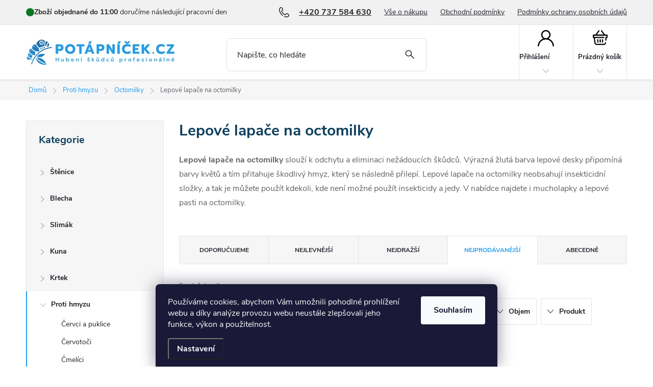

--- FILE ---
content_type: text/html; charset=utf-8
request_url: https://www.potapnicek.cz/lepove-lapace-na-octomilky/
body_size: 27286
content:
<!doctype html><html lang="cs" dir="ltr" class="header-background-light external-fonts-loaded"><head><meta charset="utf-8" /><meta name="viewport" content="width=device-width,initial-scale=1" /><title>Lepové lapače na octomilky, výběr z 5 produktů | POTAPNICEK.CZ</title><link rel="preconnect" href="https://cdn.myshoptet.com" /><link rel="dns-prefetch" href="https://cdn.myshoptet.com" /><link rel="preload" href="https://cdn.myshoptet.com/prj/dist/master/cms/libs/jquery/jquery-1.11.3.min.js" as="script" /><link href="https://cdn.myshoptet.com/prj/dist/master/cms/templates/frontend_templates/shared/css/font-face/source-sans-3.css" rel="stylesheet"><link href="https://cdn.myshoptet.com/prj/dist/master/cms/templates/frontend_templates/shared/css/font-face/exo-2.css" rel="stylesheet"><script>
dataLayer = [];
dataLayer.push({'shoptet' : {
    "pageId": 1113,
    "pageType": "parametricCategory",
    "currency": "CZK",
    "currencyInfo": {
        "decimalSeparator": ",",
        "exchangeRate": 1,
        "priceDecimalPlaces": 0,
        "symbol": "K\u010d",
        "symbolLeft": 0,
        "thousandSeparator": " "
    },
    "language": "cs",
    "projectId": 138004,
    "category": {
        "guid": "5dac35d8-fbf6-11e6-aad0-0cc47a6c92bc",
        "path": "P\u0159\u00edpravky proti hmyzu | P\u0159\u00edpravky proti octomilk\u00e1m",
        "parentCategoryGuid": "2a648227-d7b1-11e0-9a5c-feab5ed617ed"
    },
    "cartInfo": {
        "id": null,
        "freeShipping": false,
        "freeShippingFrom": 2000,
        "leftToFreeGift": {
            "formattedPrice": "0 K\u010d",
            "priceLeft": 0
        },
        "freeGift": false,
        "leftToFreeShipping": {
            "priceLeft": 2000,
            "dependOnRegion": 0,
            "formattedPrice": "2 000 K\u010d"
        },
        "discountCoupon": [],
        "getNoBillingShippingPrice": {
            "withoutVat": 0,
            "vat": 0,
            "withVat": 0
        },
        "cartItems": [],
        "taxMode": "ORDINARY"
    },
    "cart": [],
    "customer": {
        "priceRatio": 1,
        "priceListId": 1,
        "groupId": null,
        "registered": false,
        "mainAccount": false
    }
}});
dataLayer.push({'cookie_consent' : {
    "marketing": "denied",
    "analytics": "denied"
}});
document.addEventListener('DOMContentLoaded', function() {
    shoptet.consent.onAccept(function(agreements) {
        if (agreements.length == 0) {
            return;
        }
        dataLayer.push({
            'cookie_consent' : {
                'marketing' : (agreements.includes(shoptet.config.cookiesConsentOptPersonalisation)
                    ? 'granted' : 'denied'),
                'analytics': (agreements.includes(shoptet.config.cookiesConsentOptAnalytics)
                    ? 'granted' : 'denied')
            },
            'event': 'cookie_consent'
        });
    });
});
</script>

<!-- Google Tag Manager -->
<script>(function(w,d,s,l,i){w[l]=w[l]||[];w[l].push({'gtm.start':
new Date().getTime(),event:'gtm.js'});var f=d.getElementsByTagName(s)[0],
j=d.createElement(s),dl=l!='dataLayer'?'&l='+l:'';j.async=true;j.src=
'https://www.googletagmanager.com/gtm.js?id='+i+dl;f.parentNode.insertBefore(j,f);
})(window,document,'script','dataLayer','GTM-TH84RNR');</script>
<!-- End Google Tag Manager -->

<meta property="og:type" content="website"><meta property="og:site_name" content="potapnicek.cz"><meta property="og:url" content="https://www.potapnicek.cz/lepove-lapace-na-octomilky/"><meta property="og:title" content="Lepové lapače na octomilky, výběr z  produktů | POTAPNICEK.CZ"><meta name="author" content="Potápníček.cz"><meta name="web_author" content="Shoptet.cz"><meta name="dcterms.rightsHolder" content="www.potapnicek.cz"><meta name="robots" content="index,follow"><meta property="og:image" content="https://cdn.myshoptet.com/usr/www.potapnicek.cz/user/logos/potapnicek-logo-dlouhe.png?t=1770005898"><meta name="google-site-verification" content="Z4TM994-rwHop9SO9GVSZlW-G6Ch65Dtq7oGa2eu42E"><meta name="description" content="Lapače octomilek patří k účinným prostředkům, jak se doma zbavit těchto otravných malých mušek. Jeho použití je velmi jednoduché a zcela bezpečné."><meta property="og:description" content="Lapače octomilek patří k účinným prostředkům, jak se doma zbavit těchto otravných malých mušek. Jeho použití je velmi jednoduché a zcela bezpečné."><style>:root {--color-primary: #239ceb;--color-primary-h: 204;--color-primary-s: 83%;--color-primary-l: 53%;--color-primary-hover: #1997e5;--color-primary-hover-h: 203;--color-primary-hover-s: 80%;--color-primary-hover-l: 50%;--color-secondary: #239ceb;--color-secondary-h: 204;--color-secondary-s: 83%;--color-secondary-l: 53%;--color-secondary-hover: #1997e5;--color-secondary-hover-h: 203;--color-secondary-hover-s: 80%;--color-secondary-hover-l: 50%;--color-tertiary: #ffc807;--color-tertiary-h: 47;--color-tertiary-s: 100%;--color-tertiary-l: 51%;--color-tertiary-hover: #ffbb00;--color-tertiary-hover-h: 44;--color-tertiary-hover-s: 100%;--color-tertiary-hover-l: 50%;--color-header-background: #ffffff;--template-font: "Source Sans 3";--template-headings-font: "Exo 2";--header-background-url: url("[data-uri]");--cookies-notice-background: #1A1937;--cookies-notice-color: #F8FAFB;--cookies-notice-button-hover: #f5f5f5;--cookies-notice-link-hover: #27263f;--templates-update-management-preview-mode-content: "Náhled aktualizací šablony je aktivní pro váš prohlížeč."}</style>
    <script>var shoptet = shoptet || {};</script>
    <script src="https://cdn.myshoptet.com/prj/dist/master/shop/dist/main-3g-header.js.27c4444ba5dd6be3416d.js"></script>
<!-- User include --><!-- service 776(417) html code header -->
<link type="text/css" rel="stylesheet" media="all"  href="https://cdn.myshoptet.com/usr/paxio.myshoptet.com/user/documents/blank/style.css?v1602547"/>
<link href="https://cdn.myshoptet.com/prj/dist/master/shop/dist/font-shoptet-11.css.62c94c7785ff2cea73b2.css" rel="stylesheet">
<link href="https://cdn.myshoptet.com/usr/paxio.myshoptet.com/user/documents/blank/ikony.css?v9" rel="stylesheet">
<link type="text/css" rel="stylesheet" media="screen"  href="https://cdn.myshoptet.com/usr/paxio.myshoptet.com/user/documents/blank/preklady.css?v27" />
<link rel="stylesheet" href="https://cdn.myshoptet.com/usr/paxio.myshoptet.com/user/documents/blank/Slider/slick.css" />
<link rel="stylesheet" href="https://cdn.myshoptet.com/usr/paxio.myshoptet.com/user/documents/blank/Slider/slick-theme.css?v4" />
<link rel="stylesheet" href="https://cdn.myshoptet.com/usr/paxio.myshoptet.com/user/documents/blank/Slider/slick-classic.css?v3" />

<!-- api 473(125) html code header -->

                <style>
                    #order-billing-methods .radio-wrapper[data-guid="723d0fa3-9b1d-11ed-8eb3-0cc47a6c92bc"]:not(.cggooglepay), #order-billing-methods .radio-wrapper[data-guid="57887bf6-66d4-11eb-a065-0cc47a6c92bc"]:not(.cgapplepay) {
                        display: none;
                    }
                </style>
                <script type="text/javascript">
                    document.addEventListener('DOMContentLoaded', function() {
                        if (getShoptetDataLayer('pageType') === 'billingAndShipping') {
                            
                try {
                    if (window.ApplePaySession && window.ApplePaySession.canMakePayments()) {
                        document.querySelector('#order-billing-methods .radio-wrapper[data-guid="57887bf6-66d4-11eb-a065-0cc47a6c92bc"]').classList.add('cgapplepay');
                    }
                } catch (err) {} 
            
                            
                const cgBaseCardPaymentMethod = {
                        type: 'CARD',
                        parameters: {
                            allowedAuthMethods: ["PAN_ONLY", "CRYPTOGRAM_3DS"],
                            allowedCardNetworks: [/*"AMEX", "DISCOVER", "INTERAC", "JCB",*/ "MASTERCARD", "VISA"]
                        }
                };
                
                function cgLoadScript(src, callback)
                {
                    var s,
                        r,
                        t;
                    r = false;
                    s = document.createElement('script');
                    s.type = 'text/javascript';
                    s.src = src;
                    s.onload = s.onreadystatechange = function() {
                        if ( !r && (!this.readyState || this.readyState == 'complete') )
                        {
                            r = true;
                            callback();
                        }
                    };
                    t = document.getElementsByTagName('script')[0];
                    t.parentNode.insertBefore(s, t);
                } 
                
                function cgGetGoogleIsReadyToPayRequest() {
                    return Object.assign(
                        {},
                        {
                            apiVersion: 2,
                            apiVersionMinor: 0
                        },
                        {
                            allowedPaymentMethods: [cgBaseCardPaymentMethod]
                        }
                    );
                }

                function onCgGooglePayLoaded() {
                    let paymentsClient = new google.payments.api.PaymentsClient({environment: 'PRODUCTION'});
                    paymentsClient.isReadyToPay(cgGetGoogleIsReadyToPayRequest()).then(function(response) {
                        if (response.result) {
                            document.querySelector('#order-billing-methods .radio-wrapper[data-guid="723d0fa3-9b1d-11ed-8eb3-0cc47a6c92bc"]').classList.add('cggooglepay');	 	 	 	 	 
                        }
                    })
                    .catch(function(err) {});
                }
                
                cgLoadScript('https://pay.google.com/gp/p/js/pay.js', onCgGooglePayLoaded);
            
                        }
                    });
                </script> 
                
<!-- api 709(355) html code header -->
<script>
  const PWJS = {};
</script>

<script src=https://app.productwidgets.cz/pwjs.js></script>



<!-- project html code header -->
<meta name="ahrefs-site-verification" content="3ed606032941e1c50e521fe5046f42fa919d35c8675ed747912ceece58e705c5">
<link href="/user/documents/assets/css/style.css?v=1.05" rel="stylesheet" />

<!-- vypnutí věcí, které ještě nejsou dostylované pro veřejnost
<style>
.benefitBanner.position--benefitHomepage, .benefitBanner.position--benefitProduct {
	display: none;
}
.flag-zvyraznena-cena {
    display: none !important;
}
#footer .custom-footer > div.custom-footer__banner6, #footer .custom-footer > div.custom-footer__banner5 {
	display: none;
}
</style>
 -->
<style>
/* oprava výpisu podkategorií v příspěvcích */
@media (min-width: 768px){
.type-post .subcategories.with-image li a{box-shadow: 0 0 15px rgba(0, 0, 0, 0.05);border: 1px solid rgba(0, 0, 0, 0.07);
padding-right:0;}
.type-post .subcategories.with-image li a .text{font-size: 85%;line-height: 1.3em;color: #000!important;
padding-top:40px;width: 100%!important;}
}
.type-post .subcategories li a:after{display:none;}
.type-post .subcategories li a:before{display:none;}

/* odladeni okraju vypisu blogu na homepage */
.homepage-blog-wrapper {margin: 0 30px;}

/* / oprava výpisu podkategorií v příspěvcích */
.content-wrapper h2{font-size: 20pt;}

/* skryti nadpisu Detailní popis produktu */
.type-product .basic-description h3.popis-nadpis {display:none}
.type-product .basic-description h2:first-of-type {margin-top:8px}

/* podkategorie se začkou */
.imageznacka{width:100%;text-align:center;}
.imageznacka img {max-height: 30px!important;}

/* snížení podkategorií */
@media (min-width: 768px){
.subcategories li a{height: 70px!important;}
.subcategories.with-image li a .image {width: 55px!important;}
.subcategories.with-image li a .image img {max-height: 45px!important;}
.subcategories.with-image li a .text {width:auto!important;}
}

/* podkategorie na mobilu vedle sebe / odsazení pod pruhem záložek / odsazení seznamu v popisu produktu */
@media (max-width: 767px){
.subcategories li{width:50%!important;}
.subcategories.with-image li a{width:100%;}
.subcategories.with-image li a .image {width: 30%!important;}
.subcategories.with-image li a .text {width:70%!important;}
.fade.otevreno .tab-mobil {margin-bottom: 22px!important;}
.description-inner ul {padding-left: 16px !important;}
}

/* zvýrazněná podkategorie */
.highlitedsub a{background:#cbf1ff;}
.highlitedsub a:hover{background:#b5ebff;}

/* oprava výpisu podkategorií v příspěvcích */
.type-post .subcategories .text{padding-top:25px;}

.subcategories::before{height:0px!important;}
.subcategories::after{height:0px!important;}
.subcategories{padding-bottom:0px!important;padding-top:0px!important;}
.category-perex{margin-bottom:0px!important;}

/* název produktu na stránce kategorií na dva řádky, aby se vešel celý */
.products-block.products .p .name {height: 76px !important;}

/* FAQ */
.faq-question {border-left: 5px solid #239ceb; padding-left: 0.5em;}




</style>

<!-- STRUKTUROVANÁ DATA PRO ZOBRAZENÍ HVĚZDIČEK V SERP -->

<script type="application/ld+json">

    {

      "@context": "https://schema.org/",

      "@type": "Product",

      "name": "potapnicek.cz - https://www.potapnicek.cz/hodnoceni-obchodu/",

      "aggregateRating": {

        "@type": "AggregateRating",

        "ratingValue": "4.9",

        "ratingCount": "1075",

        "reviewCount": "1075"

      }

    }

</script>

<script async src="https://plausible.io/js/pa-Ga9_0lT8jBTRRJbuXtbp1.js"></script>
<script>
window.plausible = window.plausible || function() {
  (window.plausible.q = window.plausible.q || []).push(arguments);
};

window.plausible.init = window.plausible.init || function(i) {
  window.plausible.o = i || {};
};

window.plausible.init();
</script>

<!-- /User include --><link rel="shortcut icon" href="/favicon.ico" type="image/x-icon" /><link rel="canonical" href="https://www.potapnicek.cz/lepove-lapace-na-octomilky/" />    <script>
        var _hwq = _hwq || [];
        _hwq.push(['setKey', '891D03EF007D7CBD2A033B5F45502A26']);
        _hwq.push(['setTopPos', '200']);
        _hwq.push(['showWidget', '22']);
        (function() {
            var ho = document.createElement('script');
            ho.src = 'https://cz.im9.cz/direct/i/gjs.php?n=wdgt&sak=891D03EF007D7CBD2A033B5F45502A26';
            var s = document.getElementsByTagName('script')[0]; s.parentNode.insertBefore(ho, s);
        })();
    </script>
    <!-- Global site tag (gtag.js) - Google Analytics -->
    <script async src="https://www.googletagmanager.com/gtag/js?id=G-P7B957MK0X"></script>
    <script>
        
        window.dataLayer = window.dataLayer || [];
        function gtag(){dataLayer.push(arguments);}
        

                    console.debug('default consent data');

            gtag('consent', 'default', {"ad_storage":"denied","analytics_storage":"denied","ad_user_data":"denied","ad_personalization":"denied","wait_for_update":500});
            dataLayer.push({
                'event': 'default_consent'
            });
        
        gtag('js', new Date());

        
                gtag('config', 'G-P7B957MK0X', {"groups":"GA4","send_page_view":false,"content_group":"category","currency":"CZK","page_language":"cs"});
        
                gtag('config', 'AW-1037446811', {"allow_enhanced_conversions":true});
        
        
        
        
        
                    gtag('event', 'page_view', {"send_to":"GA4","page_language":"cs","content_group":"category","currency":"CZK"});
        
        
        
        
        
        
        
        
        
        
        
        
        
        document.addEventListener('DOMContentLoaded', function() {
            if (typeof shoptet.tracking !== 'undefined') {
                for (var id in shoptet.tracking.bannersList) {
                    gtag('event', 'view_promotion', {
                        "send_to": "UA",
                        "promotions": [
                            {
                                "id": shoptet.tracking.bannersList[id].id,
                                "name": shoptet.tracking.bannersList[id].name,
                                "position": shoptet.tracking.bannersList[id].position
                            }
                        ]
                    });
                }
            }

            shoptet.consent.onAccept(function(agreements) {
                if (agreements.length !== 0) {
                    console.debug('gtag consent accept');
                    var gtagConsentPayload =  {
                        'ad_storage': agreements.includes(shoptet.config.cookiesConsentOptPersonalisation)
                            ? 'granted' : 'denied',
                        'analytics_storage': agreements.includes(shoptet.config.cookiesConsentOptAnalytics)
                            ? 'granted' : 'denied',
                                                                                                'ad_user_data': agreements.includes(shoptet.config.cookiesConsentOptPersonalisation)
                            ? 'granted' : 'denied',
                        'ad_personalization': agreements.includes(shoptet.config.cookiesConsentOptPersonalisation)
                            ? 'granted' : 'denied',
                        };
                    console.debug('update consent data', gtagConsentPayload);
                    gtag('consent', 'update', gtagConsentPayload);
                    dataLayer.push(
                        { 'event': 'update_consent' }
                    );
                }
            });
        });
    </script>
<!-- Start Srovname.cz Pixel -->
<script type="text/plain" data-cookiecategory="analytics">
    !(function (e, n, t, a, s, o, r) {
        e[a] ||
        (((s = e[a] = function () {
            s.process ? s.process.apply(s, arguments) : s.queue.push(arguments);
        }).queue = []),
            ((o = n.createElement(t)).async = 1),
            (o.src = "https://tracking.srovname.cz/srovnamepixel.js"),
            (o.dataset.srv9 = "1"),
            (r = n.getElementsByTagName(t)[0]).parentNode.insertBefore(o, r));
    })(window, document, "script", "srovname");
    srovname("init", "0b363002ee647021e5ada1e46b2f8be9");
</script>
<!-- End Srovname.cz Pixel -->
</head><body class="desktop id-1113 in-lepove-lapace-na-octomilky template-11 type-category subtype-category-parametric multiple-columns-body columns-3 blank-mode blank-mode-css ums_forms_redesign--off ums_a11y_category_page--on ums_discussion_rating_forms--off ums_flags_display_unification--on ums_a11y_login--on mobile-header-version-1">
        <div id="fb-root"></div>
        <script>
            window.fbAsyncInit = function() {
                FB.init({
                    autoLogAppEvents : true,
                    xfbml            : true,
                    version          : 'v24.0'
                });
            };
        </script>
        <script async defer crossorigin="anonymous" src="https://connect.facebook.net/cs_CZ/sdk.js#xfbml=1&version=v24.0"></script>
<!-- Google Tag Manager (noscript) -->
<noscript><iframe src="https://www.googletagmanager.com/ns.html?id=GTM-TH84RNR"
height="0" width="0" style="display:none;visibility:hidden"></iframe></noscript>
<!-- End Google Tag Manager (noscript) -->

    <div class="siteCookies siteCookies--bottom siteCookies--dark js-siteCookies" role="dialog" data-testid="cookiesPopup" data-nosnippet>
        <div class="siteCookies__form">
            <div class="siteCookies__content">
                <div class="siteCookies__text">
                    Používáme cookies, abychom Vám umožnili pohodlné prohlížení webu a díky analýze provozu webu neustále zlepšovali jeho funkce, výkon a použitelnost.
                </div>
                <p class="siteCookies__links">
                    <button class="siteCookies__link js-cookies-settings" aria-label="Nastavení cookies" data-testid="cookiesSettings">Nastavení</button>
                </p>
            </div>
            <div class="siteCookies__buttonWrap">
                                <button class="siteCookies__button js-cookiesConsentSubmit" value="all" aria-label="Přijmout cookies" data-testid="buttonCookiesAccept">Souhlasím</button>
            </div>
        </div>
        <script>
            document.addEventListener("DOMContentLoaded", () => {
                const siteCookies = document.querySelector('.js-siteCookies');
                document.addEventListener("scroll", shoptet.common.throttle(() => {
                    const st = document.documentElement.scrollTop;
                    if (st > 1) {
                        siteCookies.classList.add('siteCookies--scrolled');
                    } else {
                        siteCookies.classList.remove('siteCookies--scrolled');
                    }
                }, 100));
            });
        </script>
    </div>
<a href="#content" class="skip-link sr-only">Přejít na obsah</a><div class="overall-wrapper"><div class="user-action"><div class="container">
    <div class="user-action-in">
                    <div id="login" class="user-action-login popup-widget login-widget" role="dialog" aria-labelledby="loginHeading">
        <div class="popup-widget-inner">
                            <h2 id="loginHeading">Přihlášení k vašemu účtu</h2><div id="customerLogin"><form action="/action/Customer/Login/" method="post" id="formLoginIncluded" class="csrf-enabled formLogin" data-testid="formLogin"><input type="hidden" name="referer" value="" /><div class="form-group"><div class="input-wrapper email js-validated-element-wrapper no-label"><input type="email" name="email" class="form-control" autofocus placeholder="E-mailová adresa (např. jan@novak.cz)" data-testid="inputEmail" autocomplete="email" required /></div></div><div class="form-group"><div class="input-wrapper password js-validated-element-wrapper no-label"><input type="password" name="password" class="form-control" placeholder="Heslo" data-testid="inputPassword" autocomplete="current-password" required /><span class="no-display">Nemůžete vyplnit toto pole</span><input type="text" name="surname" value="" class="no-display" /></div></div><div class="form-group"><div class="login-wrapper"><button type="submit" class="btn btn-secondary btn-text btn-login" data-testid="buttonSubmit">Přihlásit se</button><div class="password-helper"><a href="/registrace/" data-testid="signup" rel="nofollow">Nová registrace</a><a href="/klient/zapomenute-heslo/" rel="nofollow">Zapomenuté heslo</a></div></div></div><div class="social-login-buttons"><div class="social-login-buttons-divider"><span>nebo</span></div><div class="form-group"><a href="/action/Social/login/?provider=Seznam" class="login-btn seznam" rel="nofollow"><span class="login-seznam-icon"></span><strong>Přihlásit se přes Seznam</strong></a></div></div></form>
</div>                    </div>
    </div>

                            <div id="cart-widget" class="user-action-cart popup-widget cart-widget loader-wrapper" data-testid="popupCartWidget" role="dialog" aria-hidden="true">
    <div class="popup-widget-inner cart-widget-inner place-cart-here">
        <div class="loader-overlay">
            <div class="loader"></div>
        </div>
    </div>

    <div class="cart-widget-button">
        <a href="/kosik/" class="btn btn-conversion" id="continue-order-button" rel="nofollow" data-testid="buttonNextStep">Pokračovat do košíku</a>
    </div>
</div>
            </div>
</div>
</div><div class="top-navigation-bar" data-testid="topNavigationBar">

    <div class="container">

        <div class="top-navigation-contacts">
            <strong>Zákaznická podpora:</strong><a href="tel:+420737584630" class="project-phone" aria-label="Zavolat na +420737584630" data-testid="contactboxPhone"><span>+420 737 584 630</span></a><a href="mailto:info@potapnicek.cz" class="project-email" data-testid="contactboxEmail"><span>info@potapnicek.cz</span></a>        </div>

                            <div class="top-navigation-menu">
                <div class="top-navigation-menu-trigger"></div>
                <ul class="top-navigation-bar-menu">
                                            <li class="top-navigation-menu-item-27">
                            <a href="/jak-nakupovat/">Vše o nákupu</a>
                        </li>
                                            <li class="top-navigation-menu-item-39">
                            <a href="/obchodni-podminky/">Obchodní podmínky </a>
                        </li>
                                            <li class="top-navigation-menu-item-876">
                            <a href="/podminky-ochrany-osobnich-udaju/">Podmínky ochrany osobních údajů</a>
                        </li>
                                    </ul>
                <ul class="top-navigation-bar-menu-helper"></ul>
            </div>
        
        <div class="top-navigation-tools">
            <div class="responsive-tools">
                <a href="#" class="toggle-window" data-target="search" aria-label="Hledat" data-testid="linkSearchIcon"></a>
                                                            <a href="#" class="toggle-window" data-target="login"></a>
                                                    <a href="#" class="toggle-window" data-target="navigation" aria-label="Menu" data-testid="hamburgerMenu"></a>
            </div>
                        <button class="top-nav-button top-nav-button-login toggle-window" type="button" data-target="login" aria-haspopup="dialog" aria-controls="login" aria-expanded="false" data-testid="signin"><span>Přihlášení</span></button>        </div>

    </div>

</div>
<header id="header"><div class="container navigation-wrapper">
    <div class="header-top">
        <div class="site-name-wrapper">
            <div class="site-name"><a href="/" data-testid="linkWebsiteLogo"><img src="https://cdn.myshoptet.com/usr/www.potapnicek.cz/user/logos/potapnicek-logo-dlouhe.png" alt="Potápníček.cz" fetchpriority="low" /></a></div>        </div>
        <div class="search" itemscope itemtype="https://schema.org/WebSite">
            <meta itemprop="headline" content="Lepové lapače na octomilky"/><meta itemprop="url" content="https://www.potapnicek.cz"/><meta itemprop="text" content="Lapače octomilek patří k účinným prostředkům, jak se doma zbavit těchto otravných malých mušek. Jeho použití je velmi jednoduché a zcela bezpečné."/>            <form action="/action/ProductSearch/prepareString/" method="post"
    id="formSearchForm" class="search-form compact-form js-search-main"
    itemprop="potentialAction" itemscope itemtype="https://schema.org/SearchAction" data-testid="searchForm">
    <fieldset>
        <meta itemprop="target"
            content="https://www.potapnicek.cz/vyhledavani/?string={string}"/>
        <input type="hidden" name="language" value="cs"/>
        
            
<input
    type="search"
    name="string"
        class="query-input form-control search-input js-search-input"
    placeholder="Napište, co hledáte"
    autocomplete="off"
    required
    itemprop="query-input"
    aria-label="Vyhledávání"
    data-testid="searchInput"
>
            <button type="submit" class="btn btn-default" data-testid="searchBtn">Hledat</button>
        
    </fieldset>
</form>
        </div>
        <div class="navigation-buttons">
                
    <a href="/kosik/" class="btn btn-icon toggle-window cart-count" data-target="cart" data-hover="true" data-redirect="true" data-testid="headerCart" rel="nofollow" aria-haspopup="dialog" aria-expanded="false" aria-controls="cart-widget">
        
                <span class="sr-only">Nákupní košík</span>
        
            <span class="cart-price visible-lg-inline-block" data-testid="headerCartPrice">
                                    Prázdný košík                            </span>
        
    
            </a>
        </div>
    </div>
    <nav id="navigation" aria-label="Hlavní menu" data-collapsible="true"><div class="navigation-in menu"><ul class="menu-level-1" role="menubar" data-testid="headerMenuItems"><li class="menu-item-39" role="none"><a href="/obchodni-podminky/" data-testid="headerMenuItem" role="menuitem" aria-expanded="false"><b>Obchodní podmínky </b></a></li>
<li class="menu-item-29" role="none"><a href="/kontakty/" data-testid="headerMenuItem" role="menuitem" aria-expanded="false"><b>Kontakty</b></a></li>
<li class="menu-item-27" role="none"><a href="/jak-nakupovat/" data-testid="headerMenuItem" role="menuitem" aria-expanded="false"><b>Vše o nákupu</b></a></li>
<li class="menu-item-724" role="none"><a href="/cena-dopravy/" data-testid="headerMenuItem" role="menuitem" aria-expanded="false"><b>Cena dopravy</b></a></li>
<li class="menu-item-727" role="none"><a href="/poradna/" data-testid="headerMenuItem" role="menuitem" aria-expanded="false"><b>Poradna</b></a></li>
<li class="menu-item-730" role="none"><a href="/blog/" data-testid="headerMenuItem" role="menuitem" aria-expanded="false"><b>Blog</b></a></li>
<li class="appended-category menu-item-715" role="none"><a href="/pripravky-proti-stenicim/"><b>Štěnice</b></a></li><li class="appended-category menu-item-718" role="none"><a href="/pripravky-proti-blecham/"><b>Blecha</b></a></li><li class="appended-category menu-item-721" role="none"><a href="/pripravky-proti-slimakum/"><b>Slimák</b></a></li><li class="appended-category menu-item-700" role="none"><a href="/pripravky-proti-kunam/"><b>Kuna</b></a></li><li class="appended-category menu-item-703" role="none"><a href="/pripravky-proti-krtkum/"><b>Krtek</b></a></li><li class="appended-category menu-item-674 ext" role="none"><a href="/pripravky-proti-hmyzu/"><b>Proti hmyzu</b><span class="submenu-arrow" role="menuitem"></span></a><ul class="menu-level-2 menu-level-2-appended" role="menu"><li class="menu-item-2136" role="none"><a href="/pripravky-proti-cervcum-a-puklicim/" data-testid="headerMenuItem" role="menuitem"><span>Červci a puklice</span></a></li><li class="menu-item-2058" role="none"><a href="/pripravky-proti-cervotocum/" data-testid="headerMenuItem" role="menuitem"><span>Červotoči</span></a></li><li class="menu-item-1956" role="none"><a href="/pripravky-proti-cmelikum-kurim/" data-testid="headerMenuItem" role="menuitem"><span>Čmelíci</span></a></li><li class="menu-item-2412" role="none"><a href="/pripravky-proti-drepcikum/" data-testid="headerMenuItem" role="menuitem"><span>Dřepčíci</span></a></li><li class="menu-item-1035" role="none"><a href="/pripravky-proti-housenkam/" data-testid="headerMenuItem" role="menuitem"><span>Housenky</span></a></li><li class="menu-item-2382" role="none"><a href="/pripravky-proti-chroustum/" data-testid="headerMenuItem" role="menuitem"><span>Chrousti</span></a></li><li class="menu-item-882" role="none"><a href="/pripravky-proti-klistatum/" data-testid="headerMenuItem" role="menuitem"><span>Klíšťata</span></a></li><li class="menu-item-742" role="none"><a href="/pripravky-proti-komarum/" data-testid="headerMenuItem" role="menuitem"><span>Komáři</span></a></li><li class="menu-item-2430" role="none"><a href="/pripravky-proti-krtonozkam/" data-testid="headerMenuItem" role="menuitem"><span>Krtonožky</span></a></li><li class="menu-item-783" role="none"><a href="/pripravky-proti-lalokonoscum/" data-testid="headerMenuItem" role="menuitem"><span>Lalokonosci</span></a></li><li class="menu-item-1953" role="none"><a href="/pripravky-proti-mandelince-bramborove/" data-testid="headerMenuItem" role="menuitem"><span>Mandelinky</span></a></li><li class="menu-item-1941" role="none"><a href="/pripravky-proti-molicim/" data-testid="headerMenuItem" role="menuitem"><span>Molice</span></a></li><li class="menu-item-706" role="none"><a href="/pripravky-proti-molum/" data-testid="headerMenuItem" role="menuitem"><span>Moli</span></a></li><li class="menu-item-781" role="none"><a href="/pripravky-proti-moucham/" data-testid="headerMenuItem" role="menuitem"><span>Mouchy</span></a></li><li class="menu-item-709" role="none"><a href="/pripravky-proti-mravencum/" data-testid="headerMenuItem" role="menuitem"><span>Mravenci</span></a></li><li class="menu-item-1184" role="none"><a href="/pripravky-proti-msicim/" data-testid="headerMenuItem" role="menuitem"><span>Mšice</span></a></li><li class="menu-item-2103" role="none"><a href="/pripravky-proti-muchnickam/" data-testid="headerMenuItem" role="menuitem"><span>Muchničky</span></a></li><li class="menu-item-697" role="none"><a href="/pripravky-proti-octomilkam/" data-testid="headerMenuItem" role="menuitem"><span>Octomilky</span></a></li><li class="menu-item-2100" role="none"><a href="/pripravky-proti-pavoukum/" data-testid="headerMenuItem" role="menuitem"><span>Pavouci</span></a></li><li class="menu-item-2385" role="none"><a href="/pripravky-proti-pilatkam/" data-testid="headerMenuItem" role="menuitem"><span>Pilatky</span></a></li><li class="menu-item-1920" role="none"><a href="/pripravky-na-pisivky/" data-testid="headerMenuItem" role="menuitem"><span>Pisivky</span></a></li><li class="menu-item-2441" role="none"><a href="/pripravky-proti-potemnikum/" data-testid="headerMenuItem" role="menuitem"><span>Potemníci</span></a></li><li class="menu-item-2444" role="none"><a href="/pripravky-proti-rusnikum/" data-testid="headerMenuItem" role="menuitem"><span>Rušníci</span></a></li><li class="menu-item-1950" role="none"><a href="/pripravky-proti-rybenkam/" data-testid="headerMenuItem" role="menuitem"><span>Rybenky</span></a></li><li class="menu-item-819" role="none"><a href="/smutnice/" data-testid="headerMenuItem" role="menuitem"><span>Smutnice</span></a></li><li class="menu-item-1944" role="none"><a href="/pripravky-proti-sviluskam/" data-testid="headerMenuItem" role="menuitem"><span>Svilušky</span></a></li><li class="menu-item-736" role="none"><a href="/pripravky-proti-svabum/" data-testid="headerMenuItem" role="menuitem"><span>Švábi</span></a></li><li class="menu-item-2055" role="none"><a href="/pripravky-proti-tesarikum/" data-testid="headerMenuItem" role="menuitem"><span>Tesaříci</span></a></li><li class="menu-item-1947" role="none"><a href="/pripravky-proti-trasnenkam/" data-testid="headerMenuItem" role="menuitem"><span>Třásněnky</span></a></li><li class="menu-item-739" role="none"><a href="/pripravky-proti-vosam-a-srsnim/" data-testid="headerMenuItem" role="menuitem"><span>Vosy a sršně</span></a></li><li class="menu-item-2343" role="none"><a href="/pripravky-proti-zavijecum-a-obalecum/" data-testid="headerMenuItem" role="menuitem"><span>Zavíječi a obaleči</span></a></li></ul></li><li class="appended-category menu-item-673 ext" role="none"><a href="/pripravky-proti-hlodavcum/"><b>Proti hlodavcům</b><span class="submenu-arrow" role="menuitem"></span></a><ul class="menu-level-2 menu-level-2-appended" role="menu"><li class="menu-item-745" role="none"><a href="/pripravky-proti-potkanum/" data-testid="headerMenuItem" role="menuitem"><span>Potkan</span></a></li><li class="menu-item-748" role="none"><a href="/pripravky-proti-mysim/" data-testid="headerMenuItem" role="menuitem"><span>Myš</span></a></li><li class="menu-item-751" role="none"><a href="/pripravky-proti-hrabosum/" data-testid="headerMenuItem" role="menuitem"><span>Hraboš</span></a></li><li class="menu-item-754" role="none"><a href="/pripravky-proti-hryzcum/" data-testid="headerMenuItem" role="menuitem"><span>Hryzec</span></a></li><li class="menu-item-795" role="none"><a href="/deratizacni-stanicky/" data-testid="headerMenuItem" role="menuitem"><span>Deratizační staničky</span></a></li></ul></li><li class="appended-category menu-item-763" role="none"><a href="/ochrana-proti-holubum/"><b>Proti holubům a jiným ptákům</b></a></li><li class="appended-category menu-item-760" role="none"><a href="/pripravky-proti-kockam-a-psum/"><b>Proti kočkám a psům</b></a></li><li class="appended-category menu-item-837 ext" role="none"><a href="/paraziticke-hlistice/"><b>Parazitické hlístice</b><span class="submenu-arrow" role="menuitem"></span></a><ul class="menu-level-2 menu-level-2-appended" role="menu"><li class="menu-item-840" role="none"><a href="/hlistice-proti-slimakum-nemaslug/" data-testid="headerMenuItem" role="menuitem"><span>Hlístice proti slimákům NEMASLUG</span></a></li><li class="menu-item-843" role="none"><a href="/hlistice-proti-lalokonoscum-nematop/" data-testid="headerMenuItem" role="menuitem"><span>Hlístice proti lalokonoscům NEMATOP</span></a></li><li class="menu-item-846" role="none"><a href="/hlistice-proti-smutnicim-nemaplus/" data-testid="headerMenuItem" role="menuitem"><span>Hlístice proti smutnicím NEMAPLUS</span></a></li><li class="menu-item-911" role="none"><a href="/dravy-roztoc-proti-skudcum-v-sadech-t-pyri/" data-testid="headerMenuItem" role="menuitem"><span>Dravý roztoč proti sviluškám T-PYRI</span></a></li></ul></li><li class="appended-category menu-item-831 ext" role="none"><a href="/pripravky-na-ochranu-rostlin/"><b>Ochrana rostlin</b><span class="submenu-arrow" role="menuitem"></span></a><ul class="menu-level-2 menu-level-2-appended" role="menu"><li class="menu-item-775" role="none"><a href="/herbicidy-proti-plevelum/" data-testid="headerMenuItem" role="menuitem"><span>Herbicidy - proti plevelům</span></a></li><li class="menu-item-766" role="none"><a href="/insekticidy-proti-skudcum/" data-testid="headerMenuItem" role="menuitem"><span>Insekticidy - proti škůdcům</span></a></li><li class="menu-item-825" role="none"><a href="/fungicidy-proti-chorobam-rostlin/" data-testid="headerMenuItem" role="menuitem"><span>Fungicidy - proti chorobám</span></a></li><li class="menu-item-905" role="none"><a href="/ochrana-stromku-proti-okusu/" data-testid="headerMenuItem" role="menuitem"><span>Proti okusu stromků</span></a></li></ul></li><li class="appended-category menu-item-1098" role="none"><a href="/biologicka-ochrana-rostlin/"><b>Biologická ochrana rostlin</b></a></li><li class="appended-category menu-item-769 ext" role="none"><a href="/hnojiva/"><b>Hnojiva</b><span class="submenu-arrow" role="menuitem"></span></a><ul class="menu-level-2 menu-level-2-appended" role="menu"><li class="menu-item-801" role="none"><a href="/organicka-hnojiva/" data-testid="headerMenuItem" role="menuitem"><span>Organická hnojiva</span></a></li><li class="menu-item-804" role="none"><a href="/organomineralni-hnojiva/" data-testid="headerMenuItem" role="menuitem"><span>Organominerální hnojiva</span></a></li><li class="menu-item-807" role="none"><a href="/krystalicka-hnojiva/" data-testid="headerMenuItem" role="menuitem"><span>Krystalická hnojiva Kristalon</span></a></li><li class="menu-item-810" role="none"><a href="/kapalna-hnojiva/" data-testid="headerMenuItem" role="menuitem"><span>Kapalná hnojiva</span></a></li><li class="menu-item-813" role="none"><a href="/zelene-hnojeni/" data-testid="headerMenuItem" role="menuitem"><span>Zelené hnojení</span></a></li><li class="menu-item-867" role="none"><a href="/travnikova-hnojiva/" data-testid="headerMenuItem" role="menuitem"><span>Trávníková hnojiva</span></a></li></ul></li><li class="appended-category menu-item-2034" role="none"><a href="/proti-drevokaznemu-hmyzu/"><b>Proti dřevokaznému hmyzu a plísním</b></a></li><li class="appended-category menu-item-2253 ext" role="none"><a href="/odpuzovace-a-plasice-skudcu/"><b>Odpuzovače a plašiče</b><span class="submenu-arrow" role="menuitem"></span></a><ul class="menu-level-2 menu-level-2-appended" role="menu"><li class="menu-item-886" role="none"><a href="/odpuzovace-deramax/" data-testid="headerMenuItem" role="menuitem"><span>Odpuzovače Deramax</span></a></li><li class="menu-item-852" role="none"><a href="/pachove-ohradniky/" data-testid="headerMenuItem" role="menuitem"><span>Pachové ohradníky</span></a></li></ul></li><li class="appended-category menu-item-870" role="none"><a href="/repelentni-obojky-a-pipety/"><b>Repelentní obojky a pipety</b></a></li><li class="appended-category menu-item-890 ext" role="none"><a href="/antiparazitika/"><b>Antiparazitika</b><span class="submenu-arrow" role="menuitem"></span></a><ul class="menu-level-2 menu-level-2-appended" role="menu"><li class="menu-item-893" role="none"><a href="/antiparazitika-pro-kocky/" data-testid="headerMenuItem" role="menuitem"><span>Antiparazitika pro kočky</span></a></li><li class="menu-item-896" role="none"><a href="/antiparazitika-pro-psy/" data-testid="headerMenuItem" role="menuitem"><span>Antiparazitika pro psy</span></a></li><li class="menu-item-899" role="none"><a href="/antiparazitika-pro-ptaky/" data-testid="headerMenuItem" role="menuitem"><span>Antiparazitika pro ptáky</span></a></li></ul></li><li class="appended-category menu-item-772" role="none"><a href="/alkalicke-baterie/"><b>Baterie a zdroje </b></a></li><li class="appended-category menu-item-789" role="none"><a href="/ostatni/"><b>Ostatní </b></a></li></ul>
    <ul class="navigationActions" role="menu">
                            <li role="none">
                                    <a href="/login/?backTo=%2Flepove-lapace-na-octomilky%2F" rel="nofollow" data-testid="signin" role="menuitem"><span>Přihlášení</span></a>
                            </li>
                        </ul>
</div><span class="navigation-close"></span></nav><div class="menu-helper" data-testid="hamburgerMenu"><span>Více</span></div>
</div></header><!-- / header -->


                    <div class="container breadcrumbs-wrapper">
            <div class="breadcrumbs" itemscope itemtype="https://schema.org/BreadcrumbList">
                                                                            <span id="navigation-first" data-basetitle="Potápníček.cz" itemprop="itemListElement" itemscope itemtype="https://schema.org/ListItem">
                <a href="/" itemprop="item" ><span itemprop="name">Domů</span></a>
                <span class="navigation-bullet">/</span>
                <meta itemprop="position" content="1" />
            </span>
                                <span id="navigation-1" itemprop="itemListElement" itemscope itemtype="https://schema.org/ListItem">
                <a href="/pripravky-proti-hmyzu/" itemprop="item" data-testid="breadcrumbsSecondLevel"><span itemprop="name">Proti hmyzu</span></a>
                <span class="navigation-bullet">/</span>
                <meta itemprop="position" content="2" />
            </span>
                                <span id="navigation-2" itemprop="itemListElement" itemscope itemtype="https://schema.org/ListItem">
                <a href="/pripravky-proti-octomilkam/" itemprop="item" data-testid="breadcrumbsSecondLevel"><span itemprop="name">Octomilky</span></a>
                <span class="navigation-bullet">/</span>
                <meta itemprop="position" content="3" />
            </span>
                                            <span id="navigation-3" itemprop="itemListElement" itemscope itemtype="https://schema.org/ListItem" data-testid="breadcrumbsLastLevel">
                <meta itemprop="item" content="https://www.potapnicek.cz/lepove-lapace-na-octomilky/" />
                <meta itemprop="position" content="4" />
                <span itemprop="name" data-title="Lepové lapače na octomilky">Lepové lapače na octomilky</span>
            </span>
            </div>
        </div>
    
<div id="content-wrapper" class="container content-wrapper">
    
    <div class="content-wrapper-in">
                                                <aside class="sidebar sidebar-left"  data-testid="sidebarMenu">
                                                                                                <div class="sidebar-inner">
                                                                                                        <div class="box box-bg-variant box-categories">    <div class="skip-link__wrapper">
        <span id="categories-start" class="skip-link__target js-skip-link__target sr-only" tabindex="-1">&nbsp;</span>
        <a href="#categories-end" class="skip-link skip-link--start sr-only js-skip-link--start">Přeskočit kategorie</a>
    </div>

<h4>Kategorie</h4>


<div id="categories"><div class="categories cat-01 expanded" id="cat-715"><div class="topic"><a href="/pripravky-proti-stenicim/">Štěnice<span class="cat-trigger">&nbsp;</span></a></div></div><div class="categories cat-02 expanded" id="cat-718"><div class="topic"><a href="/pripravky-proti-blecham/">Blecha<span class="cat-trigger">&nbsp;</span></a></div></div><div class="categories cat-01 expanded" id="cat-721"><div class="topic"><a href="/pripravky-proti-slimakum/">Slimák<span class="cat-trigger">&nbsp;</span></a></div></div><div class="categories cat-02 expanded" id="cat-700"><div class="topic"><a href="/pripravky-proti-kunam/">Kuna<span class="cat-trigger">&nbsp;</span></a></div></div><div class="categories cat-01 expanded" id="cat-703"><div class="topic"><a href="/pripravky-proti-krtkum/">Krtek<span class="cat-trigger">&nbsp;</span></a></div></div><div class="categories cat-02 expandable active expanded" id="cat-674"><div class="topic child-active"><a href="/pripravky-proti-hmyzu/">Proti hmyzu<span class="cat-trigger">&nbsp;</span></a></div>

                    <ul class=" active expanded">
                                        <li >
                <a href="/pripravky-proti-cervcum-a-puklicim/">
                    Červci a puklice
                                    </a>
                                                                </li>
                                <li >
                <a href="/pripravky-proti-cervotocum/">
                    Červotoči
                                    </a>
                                                                </li>
                                <li >
                <a href="/pripravky-proti-cmelikum-kurim/">
                    Čmelíci
                                    </a>
                                                                </li>
                                <li >
                <a href="/pripravky-proti-drepcikum/">
                    Dřepčíci
                                    </a>
                                                                </li>
                                <li >
                <a href="/pripravky-proti-housenkam/">
                    Housenky
                                    </a>
                                                                </li>
                                <li >
                <a href="/pripravky-proti-chroustum/">
                    Chrousti
                                    </a>
                                                                </li>
                                <li >
                <a href="/pripravky-proti-klistatum/">
                    Klíšťata
                                    </a>
                                                                </li>
                                <li >
                <a href="/pripravky-proti-komarum/">
                    Komáři
                                    </a>
                                                                </li>
                                <li >
                <a href="/pripravky-proti-krtonozkam/">
                    Krtonožky
                                    </a>
                                                                </li>
                                <li >
                <a href="/pripravky-proti-lalokonoscum/">
                    Lalokonosci
                                    </a>
                                                                </li>
                                <li >
                <a href="/pripravky-proti-mandelince-bramborove/">
                    Mandelinky
                                    </a>
                                                                </li>
                                <li >
                <a href="/pripravky-proti-molicim/">
                    Molice
                                    </a>
                                                                </li>
                                <li >
                <a href="/pripravky-proti-molum/">
                    Moli
                                    </a>
                                                                </li>
                                <li >
                <a href="/pripravky-proti-moucham/">
                    Mouchy
                                    </a>
                                                                </li>
                                <li >
                <a href="/pripravky-proti-mravencum/">
                    Mravenci
                                    </a>
                                                                </li>
                                <li >
                <a href="/pripravky-proti-msicim/">
                    Mšice
                                    </a>
                                                                </li>
                                <li >
                <a href="/pripravky-proti-muchnickam/">
                    Muchničky
                                    </a>
                                                                </li>
                                <li class="
                active                                                 ">
                <a href="/pripravky-proti-octomilkam/">
                    Octomilky
                                    </a>
                                                                </li>
                                <li >
                <a href="/pripravky-proti-pavoukum/">
                    Pavouci
                                    </a>
                                                                </li>
                                <li >
                <a href="/pripravky-proti-pilatkam/">
                    Pilatky
                                    </a>
                                                                </li>
                                <li >
                <a href="/pripravky-na-pisivky/">
                    Pisivky
                                    </a>
                                                                </li>
                                <li >
                <a href="/pripravky-proti-potemnikum/">
                    Potemníci
                                    </a>
                                                                </li>
                                <li >
                <a href="/pripravky-proti-rusnikum/">
                    Rušníci
                                    </a>
                                                                </li>
                                <li >
                <a href="/pripravky-proti-rybenkam/">
                    Rybenky
                                    </a>
                                                                </li>
                                <li >
                <a href="/smutnice/">
                    Smutnice
                                    </a>
                                                                </li>
                                <li >
                <a href="/pripravky-proti-sviluskam/">
                    Svilušky
                                    </a>
                                                                </li>
                                <li >
                <a href="/pripravky-proti-svabum/">
                    Švábi
                                    </a>
                                                                </li>
                                <li >
                <a href="/pripravky-proti-tesarikum/">
                    Tesaříci
                                    </a>
                                                                </li>
                                <li >
                <a href="/pripravky-proti-trasnenkam/">
                    Třásněnky
                                    </a>
                                                                </li>
                                <li >
                <a href="/pripravky-proti-vosam-a-srsnim/">
                    Vosy a sršně
                                    </a>
                                                                </li>
                                <li >
                <a href="/pripravky-proti-zavijecum-a-obalecum/">
                    Zavíječi a obaleči
                                    </a>
                                                                </li>
                </ul>
    </div><div class="categories cat-01 expandable external" id="cat-673"><div class="topic"><a href="/pripravky-proti-hlodavcum/">Proti hlodavcům<span class="cat-trigger">&nbsp;</span></a></div>

    </div><div class="categories cat-02 expanded" id="cat-763"><div class="topic"><a href="/ochrana-proti-holubum/">Proti holubům a jiným ptákům<span class="cat-trigger">&nbsp;</span></a></div></div><div class="categories cat-01 expanded" id="cat-760"><div class="topic"><a href="/pripravky-proti-kockam-a-psum/">Proti kočkám a psům<span class="cat-trigger">&nbsp;</span></a></div></div><div class="categories cat-02 expandable external" id="cat-837"><div class="topic"><a href="/paraziticke-hlistice/">Parazitické hlístice<span class="cat-trigger">&nbsp;</span></a></div>

    </div><div class="categories cat-01 expandable external" id="cat-831"><div class="topic"><a href="/pripravky-na-ochranu-rostlin/">Ochrana rostlin<span class="cat-trigger">&nbsp;</span></a></div>

    </div><div class="categories cat-02 expanded" id="cat-1098"><div class="topic"><a href="/biologicka-ochrana-rostlin/">Biologická ochrana rostlin<span class="cat-trigger">&nbsp;</span></a></div></div><div class="categories cat-01 expandable external" id="cat-769"><div class="topic"><a href="/hnojiva/">Hnojiva<span class="cat-trigger">&nbsp;</span></a></div>

    </div><div class="categories cat-02 expanded" id="cat-2034"><div class="topic"><a href="/proti-drevokaznemu-hmyzu/">Proti dřevokaznému hmyzu a plísním<span class="cat-trigger">&nbsp;</span></a></div></div><div class="categories cat-01 expandable expanded" id="cat-2253"><div class="topic"><a href="/odpuzovace-a-plasice-skudcu/">Odpuzovače a plašiče<span class="cat-trigger">&nbsp;</span></a></div>

                    <ul class=" expanded">
                                        <li >
                <a href="/odpuzovace-deramax/">
                    Odpuzovače Deramax
                                    </a>
                                                                </li>
                                <li class="
                                 expandable                                 external">
                <a href="/pachove-ohradniky/">
                    Pachové ohradníky
                    <span class="cat-trigger">&nbsp;</span>                </a>
                                                            

    
                                                </li>
                </ul>
    </div><div class="categories cat-02 expanded" id="cat-870"><div class="topic"><a href="/repelentni-obojky-a-pipety/">Repelentní obojky a pipety<span class="cat-trigger">&nbsp;</span></a></div></div><div class="categories cat-01 expandable external" id="cat-890"><div class="topic"><a href="/antiparazitika/">Antiparazitika<span class="cat-trigger">&nbsp;</span></a></div>

    </div><div class="categories cat-02 expanded" id="cat-772"><div class="topic"><a href="/alkalicke-baterie/">Baterie a zdroje <span class="cat-trigger">&nbsp;</span></a></div></div><div class="categories cat-01 external" id="cat-789"><div class="topic"><a href="/ostatni/">Ostatní <span class="cat-trigger">&nbsp;</span></a></div></div>        </div>

    <div class="skip-link__wrapper">
        <a href="#categories-start" class="skip-link skip-link--end sr-only js-skip-link--end" tabindex="-1" hidden>Přeskočit kategorie</a>
        <span id="categories-end" class="skip-link__target js-skip-link__target sr-only" tabindex="-1">&nbsp;</span>
    </div>
</div>
                                                                        <div class="banner"><div class="banner-wrapper banner7"><a href="https://www.potapnicek.cz/pripravky-proti-stenicim/" data-ec-promo-id="23" class="extended-empty" ><img data-src="https://cdn.myshoptet.com/usr/www.potapnicek.cz/user/banners/protect_-___t__nice_-_ramecek.jpg?58c127db" src="data:image/svg+xml,%3Csvg%20width%3D%22268%22%20height%3D%22280%22%20xmlns%3D%22http%3A%2F%2Fwww.w3.org%2F2000%2Fsvg%22%3E%3C%2Fsvg%3E" fetchpriority="low" alt="Protect - hubení štěnic" width="268" height="280" /><span class="extended-banner-texts"></span></a></div></div>
                                                                                <div class="box box-bg-default box-sm box-onlinePayments"><h4><span>Přijímáme online platby</span></h4>
<p class="text-center">
    <img src="data:image/svg+xml,%3Csvg%20width%3D%22148%22%20height%3D%2234%22%20xmlns%3D%22http%3A%2F%2Fwww.w3.org%2F2000%2Fsvg%22%3E%3C%2Fsvg%3E" alt="Loga kreditních karet" width="148" height="34"  data-src="https://cdn.myshoptet.com/prj/dist/master/cms/img/common/payment_logos/payments.png" fetchpriority="low" />
</p>
</div>
                                                                                                                                        <div class="box box-bg-variant box-sm box-section1">
                            
        <h4><span>Novinky</span></h4>
                    <div class="news-item-widget">
                                <h5 class="with-short-description">
                <a href="/nase-novinky/hlistice-na-smutnice/">Hlístice na smutnice</a></h5>
                                    <time datetime="2018-02-27">
                        27.2.2018
                    </time>
                                                    <div>
                        <p>Parazitické hlístice rodu Steinernema feltiae likvidují larvy smutnic v půdě. Pomocí hlístic Steinernema se smutnic zbavíte snadno a spolehlivě.
Smutnice jsou ...</p>
                    </div>
                            </div>
                    

                    </div>
                                                                                                                                <div class="box box-bg-default box-sm box-productRating">    <h4>
        <span>
                            Naposledy hodnocené produkty
                    </span>
    </h4>

    <div class="rate-wrapper">
            
    <div class="votes-wrap simple-vote">

            <div class="vote-wrap" data-testid="gridRating">
                            <a href="/feroset-tetra-feromonova-past-na-potravinove-moly/">
                                    <div class="vote-header">
                <span class="vote-pic">
                                                                        <img src="data:image/svg+xml,%3Csvg%20width%3D%2260%22%20height%3D%2260%22%20xmlns%3D%22http%3A%2F%2Fwww.w3.org%2F2000%2Fsvg%22%3E%3C%2Fsvg%3E" alt="FEROSET tetra: past na potravinové moly  lepový lapač" width="60" height="60"  data-src="https://cdn.myshoptet.com/usr/www.potapnicek.cz/user/shop/related/3144_feromonova-past-na-potravinove-moly-feroset-2ks.jpg?63f898ea" fetchpriority="low" />
                                                            </span>
                <span class="vote-summary">
                                                                <span class="vote-product-name vote-product-name--nowrap">
                              FEROSET tetra: past na potravinové moly <span class="product-appendix"> lepový lapač</span>                        </span>
                                        <span class="vote-rating">
                        <span class="stars" data-testid="gridStars">
                                                                                                <span class="star star-on"></span>
                                                                                                                                <span class="star star-on"></span>
                                                                                                                                <span class="star star-on"></span>
                                                                                                                                <span class="star star-on"></span>
                                                                                                                                <span class="star star-on"></span>
                                                                                    </span>
                        <span class="vote-delimeter">|</span>
                                                                                <span class="vote-name vote-name--nowrap" data-testid="textRatingAuthor">
                            <span>Ověřený zákazník Heureka.cz</span>
                        </span>
                    
                                                </span>
                </span>
            </div>

            <div class="vote-content" data-testid="textRating">
                                                                                                    Funguje jak má!
                            </div>
            </a>
                    </div>
            <div class="vote-wrap" data-testid="gridRating">
                            <a href="/effect-lapac-potravinovych-molu/">
                                    <div class="vote-header">
                <span class="vote-pic">
                                                                        <img src="data:image/svg+xml,%3Csvg%20width%3D%2260%22%20height%3D%2260%22%20xmlns%3D%22http%3A%2F%2Fwww.w3.org%2F2000%2Fsvg%22%3E%3C%2Fsvg%3E" alt="EFFECT Lapač potravinových molů  Lepová past" width="60" height="60"  data-src="https://cdn.myshoptet.com/usr/www.potapnicek.cz/user/shop/related/3078_effect-lapac-na-potravinove-moly.jpg?63f898ea" fetchpriority="low" />
                                                            </span>
                <span class="vote-summary">
                                                                <span class="vote-product-name vote-product-name--nowrap">
                              EFFECT Lapač potravinových molů <span class="product-appendix"> Lepová past</span>                        </span>
                                        <span class="vote-rating">
                        <span class="stars" data-testid="gridStars">
                                                                                                <span class="star star-on"></span>
                                                                                                                                <span class="star star-on"></span>
                                                                                                                                <span class="star star-on"></span>
                                                                                                                                <span class="star star-on"></span>
                                                                                                                                <span class="star star-on"></span>
                                                                                    </span>
                        <span class="vote-delimeter">|</span>
                                                                                <span class="vote-name vote-name--nowrap" data-testid="textRatingAuthor">
                            <span>Ověřený zákazník Heureka.cz</span>
                        </span>
                    
                                                </span>
                </span>
            </div>

            <div class="vote-content" data-testid="textRating">
                                                                                                    Zatím se nechytil ani jediný mol, ale chce to asi čas!
                            </div>
            </a>
                    </div>
            <div class="vote-wrap" data-testid="gridRating">
                            <a href="/lapac-potravinovych-molu-2ks/">
                                    <div class="vote-header">
                <span class="vote-pic">
                                                                        <img src="data:image/svg+xml,%3Csvg%20width%3D%2260%22%20height%3D%2260%22%20xmlns%3D%22http%3A%2F%2Fwww.w3.org%2F2000%2Fsvg%22%3E%3C%2Fsvg%3E" alt="Lapač potravinových molů 2ks  Lepová past na potravinové moly" width="60" height="60"  data-src="https://cdn.myshoptet.com/usr/www.potapnicek.cz/user/shop/related/417_lapac-potravinovych-molu-bros.jpg?656877d2" fetchpriority="low" />
                                                            </span>
                <span class="vote-summary">
                                                                <span class="vote-product-name vote-product-name--nowrap">
                              Lapač potravinových molů 2ks <span class="product-appendix"> Lepová past na potravinové moly</span>                        </span>
                                        <span class="vote-rating">
                        <span class="stars" data-testid="gridStars">
                                                                                                <span class="star star-on"></span>
                                                                                                                                <span class="star star-on"></span>
                                                                                                                                <span class="star star-on"></span>
                                                                                                                                <span class="star star-on"></span>
                                                                                                                                <span class="star star-on"></span>
                                                                                    </span>
                        <span class="vote-delimeter">|</span>
                                                                                <span class="vote-name vote-name--nowrap" data-testid="textRatingAuthor">
                            <span>Ověřený zákazník Heureka.cz</span>
                        </span>
                    
                                                </span>
                </span>
            </div>

            <div class="vote-content" data-testid="textRating">
                                                                                                    + Funguje jak má!Funguje!
                            </div>
            </a>
                    </div>
    </div>

    </div>
</div>
                                                                        <div class="banner"><div class="banner-wrapper banner8"><img data-src="https://cdn.myshoptet.com/usr/www.potapnicek.cz/user/banners/doprava_zdarma00.jpg?58c15dd6" src="data:image/svg+xml,%3Csvg%20width%3D%22268%22%20height%3D%22280%22%20xmlns%3D%22http%3A%2F%2Fwww.w3.org%2F2000%2Fsvg%22%3E%3C%2Fsvg%3E" fetchpriority="low" alt="Doprava zdarma nad 2000" width="268" height="280" /></div></div>
                                            <div class="banner"><div class="banner-wrapper banner9"><img data-src="https://cdn.myshoptet.com/usr/www.potapnicek.cz/user/banners/rychl___doru__en__.jpg?58c15b6a" src="data:image/svg+xml,%3Csvg%20width%3D%22268%22%20height%3D%22314%22%20xmlns%3D%22http%3A%2F%2Fwww.w3.org%2F2000%2Fsvg%22%3E%3C%2Fsvg%3E" fetchpriority="low" alt="Rychlé doručení" width="268" height="314" /></div></div>
                                        </div>
                                                            </aside>
                            <main id="content" class="content narrow">
                            <div class="category-top">
            <h1 class="category-title" data-testid="titleCategory">Lepové lapače na octomilky</h1>
            <div class="category-perex">
        <p><strong>Lepové lapače na octomilky</strong> slouží k odchytu a eliminaci nežádoucích škůdců. Výrazná žlutá barva lepové desky připomíná barvy květů a tím přitahuje škodlivý hmyz, který se následně přilepí. Lepové lapače na octomilky neobsahují insekticidní složky, a tak je můžete použít kdekoli, kde není možné použít insekticidy a jedy. V nabídce najdete i mucholapky a lepové pasti na octomilky.</p>
    </div>
                    
                                
        </div>
<div class="category-content-wrapper">
                                        <div id="category-header" class="category-header">
    <div class="listSorting js-listSorting">
        <h2 class="sr-only" id="listSortingHeading">Řazení produktů</h2>
        <ul class="listSorting__controls" aria-labelledby="listSortingHeading">
                                            <li>
                    <button
                        type="button"
                        id="listSortingControl-priority"
                        class="listSorting__control"
                        data-sort="priority"
                        data-url="https://www.potapnicek.cz/lepove-lapace-na-octomilky/?pv23=384&amp;order=priority"
                        >
                        Doporučujeme
                    </button>
                </li>
                                            <li>
                    <button
                        type="button"
                        id="listSortingControl-price"
                        class="listSorting__control"
                        data-sort="price"
                        data-url="https://www.potapnicek.cz/lepove-lapace-na-octomilky/?pv23=384&amp;order=price"
                        >
                        Nejlevnější
                    </button>
                </li>
                                            <li>
                    <button
                        type="button"
                        id="listSortingControl--price"
                        class="listSorting__control"
                        data-sort="-price"
                        data-url="https://www.potapnicek.cz/lepove-lapace-na-octomilky/?pv23=384&amp;order=-price"
                        >
                        Nejdražší
                    </button>
                </li>
                                            <li>
                    <button
                        type="button"
                        id="listSortingControl-bestseller"
                        class="listSorting__control listSorting__control--current"
                        data-sort="bestseller"
                        data-url="https://www.potapnicek.cz/lepove-lapace-na-octomilky/?pv23=384&amp;order=bestseller"
                        aria-label="Nejprodávanější - Aktuálně nastavené řazení" aria-disabled="true">
                        Nejprodávanější
                    </button>
                </li>
                                            <li>
                    <button
                        type="button"
                        id="listSortingControl-name"
                        class="listSorting__control"
                        data-sort="name"
                        data-url="https://www.potapnicek.cz/lepove-lapace-na-octomilky/?pv23=384&amp;order=name"
                        >
                        Abecedně
                    </button>
                </li>
                    </ul>
    </div>

            <div class="listItemsTotal">
            <strong>5</strong> položek celkem        </div>
    </div>
                            <div id="filters-wrapper"><div id="filters-default-position" data-filters-default-position="trash"></div><div class="filters-wrapper"><div class="filters-unveil-button-wrapper" data-testid='buttonOpenFilter'><a href="#" class="btn btn-default unveil-button" data-unveil="filters" data-text="Otevřít filtr ">Zavřít filtr</a></div><div id="filters" class="filters visible"><div class="slider-wrapper"><h4><span>Cena</span></h4><div class="slider-header"><span class="from"><span id="min">24</span> Kč</span><span class="to"><span id="max">143</span> Kč</span></div><div class="slider-content"><div id="slider" class="param-price-filter"></div></div><span id="currencyExchangeRate" class="no-display">1</span><span id="categoryMinValue" class="no-display">24</span><span id="categoryMaxValue" class="no-display">143</span></div><form action="/action/ProductsListing/setPriceFilter/" method="post" id="price-filter-form"><fieldset id="price-filter"><input type="hidden" value="24" name="priceMin" id="price-value-min" /><input type="hidden" value="143" name="priceMax" id="price-value-max" /><input type="hidden" name="referer" value="/lepove-lapace-na-octomilky/" /></fieldset></form><div class="filter-sections"><div class="filter-section filter-section-boolean"><div class="param-filter-top"><form action="/action/ProductsListing/setStockFilter/" method="post"><fieldset><div><input type="checkbox" value="1" name="stock" id="stock" data-url="https://www.potapnicek.cz/lepove-lapace-na-octomilky/?pv23=384&amp;stock=1" data-filter-id="1" data-filter-code="stock"  autocomplete="off" /><label for="stock" class="filter-label">Na skladě <span class="filter-count">5</span></label></div><input type="hidden" name="referer" value="/lepove-lapace-na-octomilky/" /></fieldset></form></div></div><div id="category-filter-hover" class="visible"><div id="manufacturer-filter" class="filter-section filter-section-manufacturer"><h4><span>Značky</span></h4><form action="/action/productsListing/setManufacturerFilter/" method="post"><fieldset><div><input data-url="https://www.potapnicek.cz/lepove-lapace-na-octomilky:agro-bio-opava/?pv23=384" data-filter-id="agro-bio-opava" data-filter-code="manufacturerId" type="checkbox" name="manufacturerId[]" id="manufacturerId[]agro-bio-opava" value="agro-bio-opava" disabled="disabled" autocomplete="off" /><label for="manufacturerId[]agro-bio-opava" class="filter-label disabled">AgroBio OPAVA&nbsp;<span class="filter-count">0</span></label></div><div><input data-url="https://www.potapnicek.cz/lepove-lapace-na-octomilky:biocont-laboratory-spol-s-r-o/?pv23=384" data-filter-id="biocont-laboratory-spol-s-r-o" data-filter-code="manufacturerId" type="checkbox" name="manufacturerId[]" id="manufacturerId[]biocont-laboratory-spol-s-r-o" value="biocont-laboratory-spol-s-r-o" autocomplete="off" /><label for="manufacturerId[]biocont-laboratory-spol-s-r-o" class="filter-label">Biocont&nbsp;<span class="filter-count">1</span></label></div><div><input data-url="https://www.potapnicek.cz/lepove-lapace-na-octomilky:bioveta/?pv23=384" data-filter-id="bioveta" data-filter-code="manufacturerId" type="checkbox" name="manufacturerId[]" id="manufacturerId[]bioveta" value="bioveta" disabled="disabled" autocomplete="off" /><label for="manufacturerId[]bioveta" class="filter-label disabled">Bioveta, a.s.&nbsp;<span class="filter-count">0</span></label></div><div><input data-url="https://www.potapnicek.cz/lepove-lapace-na-octomilky:bros/?pv23=384" data-filter-id="bros" data-filter-code="manufacturerId" type="checkbox" name="manufacturerId[]" id="manufacturerId[]bros" value="bros" disabled="disabled" autocomplete="off" /><label for="manufacturerId[]bros" class="filter-label disabled">BROS&nbsp;<span class="filter-count">0</span></label></div><div><input data-url="https://www.potapnicek.cz/lepove-lapace-na-octomilky:insective/?pv23=384" data-filter-id="insective" data-filter-code="manufacturerId" type="checkbox" name="manufacturerId[]" id="manufacturerId[]insective" value="insective" disabled="disabled" autocomplete="off" /><label for="manufacturerId[]insective" class="filter-label disabled">Insective&nbsp;<span class="filter-count">0</span></label></div><div><input data-url="https://www.potapnicek.cz/lepove-lapace-na-octomilky:leroy-cosmetics-s-r-o/?pv23=384" data-filter-id="leroy-cosmetics-s-r-o" data-filter-code="manufacturerId" type="checkbox" name="manufacturerId[]" id="manufacturerId[]leroy-cosmetics-s-r-o" value="leroy-cosmetics-s-r-o" disabled="disabled" autocomplete="off" /><label for="manufacturerId[]leroy-cosmetics-s-r-o" class="filter-label disabled">Leroy Cosmetics s.r.o.&nbsp;<span class="filter-count">0</span></label></div><div><input data-url="https://www.potapnicek.cz/lepove-lapace-na-octomilky:propher/?pv23=384" data-filter-id="propher" data-filter-code="manufacturerId" type="checkbox" name="manufacturerId[]" id="manufacturerId[]propher" value="propher" autocomplete="off" /><label for="manufacturerId[]propher" class="filter-label">PROPHER s.r.o.&nbsp;<span class="filter-count">2</span></label></div><div><input data-url="https://www.potapnicek.cz/lepove-lapace-na-octomilky:samura-s-r-o/?pv23=384" data-filter-id="samura-s-r-o" data-filter-code="manufacturerId" type="checkbox" name="manufacturerId[]" id="manufacturerId[]samura-s-r-o" value="samura-s-r-o" autocomplete="off" /><label for="manufacturerId[]samura-s-r-o" class="filter-label">Samura s.r.o.&nbsp;<span class="filter-count">1</span></label></div><input type="hidden" name="referer" value="/lepove-lapace-na-octomilky/" /></fieldset></form></div><div class="filter-section filter-section-parametric filter-section-parametric-id-23"><h4><span>Druh přípravku</span></h4><form method="post"><fieldset><div class="advanced-filters-wrapper"></div><div><input data-url="https://www.potapnicek.cz/lepove-lapace-na-octomilky/?pv23=384,41" data-filter-id="23" data-filter-code="pv" type="checkbox" name="pv[]" id="pv[]41" value="Dýmovnice"  autocomplete="off" /><label for="pv[]41" class="filter-label ">Dýmovnice <span class="filter-count">1</span></label></div><div><input data-url="https://www.potapnicek.cz/lepove-lapace-na-octomilky/?pv23=384,507" data-filter-id="23" data-filter-code="pv" type="checkbox" name="pv[]" id="pv[]507" value="Insekticid"  autocomplete="off" /><label for="pv[]507" class="filter-label ">Insekticid <span class="filter-count">3</span></label></div><div><input data-url="https://www.potapnicek.cz/lepove-lapace-na-octomilky/?pv23=384,137" data-filter-id="23" data-filter-code="pv" type="checkbox" name="pv[]" id="pv[]137" value="Jed"  autocomplete="off" /><label for="pv[]137" class="filter-label ">Jed <span class="filter-count">1</span></label></div><div><input data-url="https://www.potapnicek.cz/lepove-lapace-na-octomilky/?pv23=384,483" data-filter-id="23" data-filter-code="pv" type="checkbox" name="pv[]" id="pv[]483" value="Lapač"  autocomplete="off" /><label for="pv[]483" class="filter-label ">Lapač <span class="filter-count">2</span></label></div><div><input data-url="https://www.potapnicek.cz/pripravky-proti-octomilkam/" data-filter-id="23" data-filter-code="pv" type="checkbox" name="pv[]" id="pv[]384" value="Lepový lapač" checked="checked" autocomplete="off" /><label for="pv[]384" class="filter-label  active">Lepový lapač <span class="filter-count">5</span></label></div><div><input data-url="https://www.potapnicek.cz/lepove-lapace-na-octomilky/?pv23=384,584" data-filter-id="23" data-filter-code="pv" type="checkbox" name="pv[]" id="pv[]584" value="Mucholapka"  autocomplete="off" /><label for="pv[]584" class="filter-label ">Mucholapka <span class="filter-count">2</span></label></div><div><input data-url="https://www.potapnicek.cz/lepove-lapace-na-octomilky/?pv23=384,285" data-filter-id="23" data-filter-code="pv" type="checkbox" name="pv[]" id="pv[]285" value="Náhradní náplň"  autocomplete="off" /><label for="pv[]285" class="filter-label ">Náhradní náplň <span class="filter-count">4</span></label></div><div><input data-url="https://www.potapnicek.cz/lepove-lapace-na-octomilky/?pv23=384,23" data-filter-id="23" data-filter-code="pv" type="checkbox" name="pv[]" id="pv[]23" value="Past"  autocomplete="off" /><label for="pv[]23" class="filter-label ">Past <span class="filter-count">12</span></label></div><div><input data-url="https://www.potapnicek.cz/lepove-lapace-na-octomilky/?pv23=384,29" data-filter-id="23" data-filter-code="pv" type="checkbox" name="pv[]" id="pv[]29" value="Postřik"  autocomplete="off" /><label for="pv[]29" class="filter-label ">Postřik <span class="filter-count">3</span></label></div><div><input data-url="https://www.potapnicek.cz/lepove-lapace-na-octomilky/?pv23=384,471" data-filter-id="23" data-filter-code="pv" type="checkbox" name="pv[]" id="pv[]471" value="Repelent"  autocomplete="off" /><label for="pv[]471" class="filter-label ">Repelent <span class="filter-count">1</span></label></div><div><input data-url="https://www.potapnicek.cz/lepove-lapace-na-octomilky/?pv23=384,38" data-filter-id="23" data-filter-code="pv" type="checkbox" name="pv[]" id="pv[]38" value="Sprej"  autocomplete="off" /><label for="pv[]38" class="filter-label ">Sprej <span class="filter-count">4</span></label></div><input type="hidden" name="referer" value="/lepove-lapace-na-octomilky/" /></fieldset></form></div><div class="filter-section filter-section-parametric filter-section-parametric-id-29"><h4><span>Hmotnost</span></h4><form method="post"><fieldset><div class="advanced-filters-wrapper"></div><div><input data-url="https://www.potapnicek.cz/lepove-lapace-na-octomilky/?pv23=384&amp;pv29=381" data-filter-id="29" data-filter-code="pv" type="checkbox" name="pv[]" id="pv[]381" value="20 g"  disabled="disabled" autocomplete="off" /><label for="pv[]381" class="filter-label  disabled">20 g <span class="filter-count">0</span></label></div><input type="hidden" name="referer" value="/lepove-lapace-na-octomilky/" /></fieldset></form></div><div class="filter-section filter-section-parametric filter-section-parametric-id-32"><h4><span>Objem</span></h4><form method="post"><fieldset><div class="advanced-filters-wrapper"></div><div><input data-url="https://www.potapnicek.cz/lepove-lapace-na-octomilky/?pv23=384&amp;pv32=462" data-filter-id="32" data-filter-code="pv" type="checkbox" name="pv[]" id="pv[]462" value="10 ml"  disabled="disabled" autocomplete="off" /><label for="pv[]462" class="filter-label  disabled">10 ml <span class="filter-count">0</span></label></div><div><input data-url="https://www.potapnicek.cz/lepove-lapace-na-octomilky/?pv23=384&amp;pv32=578" data-filter-id="32" data-filter-code="pv" type="checkbox" name="pv[]" id="pv[]578" value="15 ml"  disabled="disabled" autocomplete="off" /><label for="pv[]578" class="filter-label  disabled">15 ml <span class="filter-count">0</span></label></div><div><input data-url="https://www.potapnicek.cz/lepove-lapace-na-octomilky/?pv23=384&amp;pv32=375" data-filter-id="32" data-filter-code="pv" type="checkbox" name="pv[]" id="pv[]375" value="200 ml"  disabled="disabled" autocomplete="off" /><label for="pv[]375" class="filter-label  disabled">200 ml <span class="filter-count">0</span></label></div><div><input data-url="https://www.potapnicek.cz/lepove-lapace-na-octomilky/?pv23=384&amp;pv32=56" data-filter-id="32" data-filter-code="pv" type="checkbox" name="pv[]" id="pv[]56" value="400 ml"  disabled="disabled" autocomplete="off" /><label for="pv[]56" class="filter-label  disabled">400 ml <span class="filter-count">0</span></label></div><div><input data-url="https://www.potapnicek.cz/lepove-lapace-na-octomilky/?pv23=384&amp;pv32=372" data-filter-id="32" data-filter-code="pv" type="checkbox" name="pv[]" id="pv[]372" value="450 ml"  disabled="disabled" autocomplete="off" /><label for="pv[]372" class="filter-label  disabled">450 ml <span class="filter-count">0</span></label></div><div><input data-url="https://www.potapnicek.cz/lepove-lapace-na-octomilky/?pv23=384&amp;pv32=83" data-filter-id="32" data-filter-code="pv" type="checkbox" name="pv[]" id="pv[]83" value="500 ml"  disabled="disabled" autocomplete="off" /><label for="pv[]83" class="filter-label  disabled">500 ml <span class="filter-count">0</span></label></div><div><input data-url="https://www.potapnicek.cz/lepove-lapace-na-octomilky/?pv23=384&amp;pv32=80" data-filter-id="32" data-filter-code="pv" type="checkbox" name="pv[]" id="pv[]80" value="1000 ml"  disabled="disabled" autocomplete="off" /><label for="pv[]80" class="filter-label  disabled">1000 ml <span class="filter-count">0</span></label></div><input type="hidden" name="referer" value="/lepove-lapace-na-octomilky/" /></fieldset></form></div><div class="filter-section filter-section-parametric filter-section-parametric-id-63"><h4><span>Produkt</span></h4><form method="post"><fieldset><div class="advanced-filters-wrapper"></div><div><input data-url="https://www.potapnicek.cz/lepove-lapace-na-octomilky/?pv23=384&amp;pv63=966" data-filter-id="63" data-filter-code="pv" type="checkbox" name="pv[]" id="pv[]966" value="Muskaset"  autocomplete="off" /><label for="pv[]966" class="filter-label ">Muskaset <span class="filter-count">1</span></label></div><input type="hidden" name="referer" value="/lepove-lapace-na-octomilky/" /></fieldset></form></div><div class="filter-section filter-section-parametric filter-section-parametric-id-26"><h4><span>Škůdce</span></h4><form method="post"><fieldset><div class="advanced-filters-wrapper"></div><div><input data-url="https://www.potapnicek.cz/lepove-lapace-na-octomilky/?pv23=384&amp;pv26=32" data-filter-id="26" data-filter-code="pv" type="checkbox" name="pv[]" id="pv[]32" value="Blecha"  disabled="disabled" autocomplete="off" /><label for="pv[]32" class="filter-label  disabled">Blecha <span class="filter-count">0</span></label></div><div><input data-url="https://www.potapnicek.cz/lepove-lapace-na-octomilky/?pv23=384&amp;pv26=703" data-filter-id="26" data-filter-code="pv" type="checkbox" name="pv[]" id="pv[]703" value="Klíště"  disabled="disabled" autocomplete="off" /><label for="pv[]703" class="filter-label  disabled">Klíště <span class="filter-count">0</span></label></div><div><input data-url="https://www.potapnicek.cz/lepove-lapace-na-octomilky/?pv23=384&amp;pv26=474" data-filter-id="26" data-filter-code="pv" type="checkbox" name="pv[]" id="pv[]474" value="Komár"  disabled="disabled" autocomplete="off" /><label for="pv[]474" class="filter-label  disabled">Komár <span class="filter-count">0</span></label></div><div><input data-url="https://www.potapnicek.cz/lepove-lapace-na-octomilky/?pv23=384&amp;pv26=599" data-filter-id="26" data-filter-code="pv" type="checkbox" name="pv[]" id="pv[]599" value="Mol"  disabled="disabled" autocomplete="off" /><label for="pv[]599" class="filter-label  disabled">Mol <span class="filter-count">0</span></label></div><div><input data-url="https://www.potapnicek.cz/lepove-lapace-na-octomilky/?pv23=384&amp;pv26=900" data-filter-id="26" data-filter-code="pv" type="checkbox" name="pv[]" id="pv[]900" value="Molice"  autocomplete="off" /><label for="pv[]900" class="filter-label ">Molice <span class="filter-count">1</span></label></div><div><input data-url="https://www.potapnicek.cz/lepove-lapace-na-octomilky/?pv23=384&amp;pv26=510" data-filter-id="26" data-filter-code="pv" type="checkbox" name="pv[]" id="pv[]510" value="Moucha"  autocomplete="off" /><label for="pv[]510" class="filter-label ">Moucha <span class="filter-count">4</span></label></div><div><input data-url="https://www.potapnicek.cz/lepove-lapace-na-octomilky/?pv23=384&amp;pv26=366" data-filter-id="26" data-filter-code="pv" type="checkbox" name="pv[]" id="pv[]366" value="Mravenec"  disabled="disabled" autocomplete="off" /><label for="pv[]366" class="filter-label  disabled">Mravenec <span class="filter-count">0</span></label></div><div><input data-url="https://www.potapnicek.cz/lepove-lapace-na-octomilky/?pv23=384&amp;pv26=429" data-filter-id="26" data-filter-code="pv" type="checkbox" name="pv[]" id="pv[]429" value="Mšice"  autocomplete="off" /><label for="pv[]429" class="filter-label ">Mšice <span class="filter-count">2</span></label></div><div><input data-url="https://www.potapnicek.cz/lepove-lapace-na-octomilky/?pv23=384&amp;pv26=855" data-filter-id="26" data-filter-code="pv" type="checkbox" name="pv[]" id="pv[]855" value="Muchnička"  disabled="disabled" autocomplete="off" /><label for="pv[]855" class="filter-label  disabled">Muchnička <span class="filter-count">0</span></label></div><div><input data-url="https://www.potapnicek.cz/lepove-lapace-na-octomilky/?pv23=384&amp;pv26=456" data-filter-id="26" data-filter-code="pv" type="checkbox" name="pv[]" id="pv[]456" value="Octomilka"  autocomplete="off" /><label for="pv[]456" class="filter-label ">Octomilka <span class="filter-count">5</span></label></div><div><input data-url="https://www.potapnicek.cz/lepove-lapace-na-octomilky/?pv23=384&amp;pv26=948" data-filter-id="26" data-filter-code="pv" type="checkbox" name="pv[]" id="pv[]948" value="Pavouk"  disabled="disabled" autocomplete="off" /><label for="pv[]948" class="filter-label  disabled">Pavouk <span class="filter-count">0</span></label></div><div><input data-url="https://www.potapnicek.cz/lepove-lapace-na-octomilky/?pv23=384&amp;pv26=852" data-filter-id="26" data-filter-code="pv" type="checkbox" name="pv[]" id="pv[]852" value="Pisivka"  disabled="disabled" autocomplete="off" /><label for="pv[]852" class="filter-label  disabled">Pisivka <span class="filter-count">0</span></label></div><div><input data-url="https://www.potapnicek.cz/lepove-lapace-na-octomilky/?pv23=384&amp;pv26=915" data-filter-id="26" data-filter-code="pv" type="checkbox" name="pv[]" id="pv[]915" value="Rybenka"  disabled="disabled" autocomplete="off" /><label for="pv[]915" class="filter-label  disabled">Rybenka <span class="filter-count">0</span></label></div><div><input data-url="https://www.potapnicek.cz/lepove-lapace-na-octomilky/?pv23=384&amp;pv26=426" data-filter-id="26" data-filter-code="pv" type="checkbox" name="pv[]" id="pv[]426" value="Smutnice"  autocomplete="off" /><label for="pv[]426" class="filter-label ">Smutnice <span class="filter-count">2</span></label></div><div><input data-url="https://www.potapnicek.cz/lepove-lapace-na-octomilky/?pv23=384&amp;pv26=504" data-filter-id="26" data-filter-code="pv" type="checkbox" name="pv[]" id="pv[]504" value="Sršeň"  autocomplete="off" /><label for="pv[]504" class="filter-label ">Sršeň <span class="filter-count">1</span></label></div><div><input data-url="https://www.potapnicek.cz/lepove-lapace-na-octomilky/?pv23=384&amp;pv26=909" data-filter-id="26" data-filter-code="pv" type="checkbox" name="pv[]" id="pv[]909" value="Sviluška"  autocomplete="off" /><label for="pv[]909" class="filter-label ">Sviluška <span class="filter-count">1</span></label></div><div><input data-url="https://www.potapnicek.cz/lepove-lapace-na-octomilky/?pv23=384&amp;pv26=26" data-filter-id="26" data-filter-code="pv" type="checkbox" name="pv[]" id="pv[]26" value="Štěnice"  disabled="disabled" autocomplete="off" /><label for="pv[]26" class="filter-label  disabled">Štěnice <span class="filter-count">0</span></label></div><div><input data-url="https://www.potapnicek.cz/lepove-lapace-na-octomilky/?pv23=384&amp;pv26=50" data-filter-id="26" data-filter-code="pv" type="checkbox" name="pv[]" id="pv[]50" value="Šváb"  disabled="disabled" autocomplete="off" /><label for="pv[]50" class="filter-label  disabled">Šváb <span class="filter-count">0</span></label></div><div><input data-url="https://www.potapnicek.cz/lepove-lapace-na-octomilky/?pv23=384&amp;pv26=459" data-filter-id="26" data-filter-code="pv" type="checkbox" name="pv[]" id="pv[]459" value="Vinné mušky"  disabled="disabled" autocomplete="off" /><label for="pv[]459" class="filter-label  disabled">Vinné mušky <span class="filter-count">0</span></label></div><div><input data-url="https://www.potapnicek.cz/lepove-lapace-na-octomilky/?pv23=384&amp;pv26=468" data-filter-id="26" data-filter-code="pv" type="checkbox" name="pv[]" id="pv[]468" value="Vosa"  autocomplete="off" /><label for="pv[]468" class="filter-label ">Vosa <span class="filter-count">1</span></label></div><div><input data-url="https://www.potapnicek.cz/lepove-lapace-na-octomilky/?pv23=384&amp;pv26=1071" data-filter-id="26" data-filter-code="pv" type="checkbox" name="pv[]" id="pv[]1071" value="Dřepčík"  autocomplete="off" /><label for="pv[]1071" class="filter-label ">Dřepčík <span class="filter-count">1</span></label></div><div><input data-url="https://www.potapnicek.cz/lepove-lapace-na-octomilky/?pv23=384&amp;pv26=1088" data-filter-id="26" data-filter-code="pv" type="checkbox" name="pv[]" id="pv[]1088" value="Potemník"  disabled="disabled" autocomplete="off" /><label for="pv[]1088" class="filter-label  disabled">Potemník <span class="filter-count">0</span></label></div><input type="hidden" name="referer" value="/lepove-lapace-na-octomilky/" /></fieldset></form></div><div class="filter-section filter-section-parametric filter-section-parametric-id-35"><h4><span>Značka</span></h4><form method="post"><fieldset><div class="advanced-filters-wrapper"></div><div><input data-url="https://www.potapnicek.cz/lepove-lapace-na-octomilky/?pv23=384&amp;pv35=276" data-filter-id="35" data-filter-code="pv" type="checkbox" name="pv[]" id="pv[]276" value="AgroBio OPAVA"  disabled="disabled" autocomplete="off" /><label for="pv[]276" class="filter-label  disabled">AgroBio OPAVA <span class="filter-count">0</span></label></div><div><input data-url="https://www.potapnicek.cz/lepove-lapace-na-octomilky/?pv23=384&amp;pv35=587" data-filter-id="35" data-filter-code="pv" type="checkbox" name="pv[]" id="pv[]587" value="Biocont"  autocomplete="off" /><label for="pv[]587" class="filter-label ">Biocont <span class="filter-count">1</span></label></div><div><input data-url="https://www.potapnicek.cz/lepove-lapace-na-octomilky/?pv23=384&amp;pv35=369" data-filter-id="35" data-filter-code="pv" type="checkbox" name="pv[]" id="pv[]369" value="Bioveta, a.s."  disabled="disabled" autocomplete="off" /><label for="pv[]369" class="filter-label  disabled">Bioveta, a.s. <span class="filter-count">0</span></label></div><div><input data-url="https://www.potapnicek.cz/lepove-lapace-na-octomilky/?pv23=384&amp;pv35=185" data-filter-id="35" data-filter-code="pv" type="checkbox" name="pv[]" id="pv[]185" value="BROS"  disabled="disabled" autocomplete="off" /><label for="pv[]185" class="filter-label  disabled">BROS <span class="filter-count">0</span></label></div><div><input data-url="https://www.potapnicek.cz/lepove-lapace-na-octomilky/?pv23=384&amp;pv35=581" data-filter-id="35" data-filter-code="pv" type="checkbox" name="pv[]" id="pv[]581" value="Insective"  disabled="disabled" autocomplete="off" /><label for="pv[]581" class="filter-label  disabled">Insective <span class="filter-count">0</span></label></div><div><input data-url="https://www.potapnicek.cz/lepove-lapace-na-octomilky/?pv23=384&amp;pv35=408" data-filter-id="35" data-filter-code="pv" type="checkbox" name="pv[]" id="pv[]408" value="Leroy Cosmetics s.r.o."  disabled="disabled" autocomplete="off" /><label for="pv[]408" class="filter-label  disabled">Leroy Cosmetics s.r.o. <span class="filter-count">0</span></label></div><div><input data-url="https://www.potapnicek.cz/lepove-lapace-na-octomilky/?pv23=384&amp;pv35=593" data-filter-id="35" data-filter-code="pv" type="checkbox" name="pv[]" id="pv[]593" value="Muskaset"  disabled="disabled" autocomplete="off" /><label for="pv[]593" class="filter-label  disabled">Muskaset <span class="filter-count">0</span></label></div><div><input data-url="https://www.potapnicek.cz/lepove-lapace-na-octomilky/?pv23=384&amp;pv35=432" data-filter-id="35" data-filter-code="pv" type="checkbox" name="pv[]" id="pv[]432" value="PROPHER s.r.o."  autocomplete="off" /><label for="pv[]432" class="filter-label ">PROPHER s.r.o. <span class="filter-count">2</span></label></div><div><input data-url="https://www.potapnicek.cz/lepove-lapace-na-octomilky/?pv23=384&amp;pv35=239" data-filter-id="35" data-filter-code="pv" type="checkbox" name="pv[]" id="pv[]239" value="Samura s.r.o."  autocomplete="off" /><label for="pv[]239" class="filter-label ">Samura s.r.o. <span class="filter-count">1</span></label></div><div><input data-url="https://www.potapnicek.cz/lepove-lapace-na-octomilky/?pv23=384&amp;pv35=360" data-filter-id="35" data-filter-code="pv" type="checkbox" name="pv[]" id="pv[]360" value="Vigonez"  disabled="disabled" autocomplete="off" /><label for="pv[]360" class="filter-label  disabled">Vigonez <span class="filter-count">0</span></label></div><input type="hidden" name="referer" value="/lepove-lapace-na-octomilky/" /></fieldset></form></div><div class="filter-section filter-section-count"><p id="clear-filters"><a href="/pripravky-proti-octomilkam/" class="close-after">Vymazat filtry</a></p><div class="filter-total-count">        Položek k zobrazení: <strong>5</strong>
    </div>
</div>

</div></div></div></div></div>
        
        <h2 id="productsListHeading" class="sr-only" tabindex="-1">Výpis produktů</h2>

        <div id="products" class="products products-page products-block" data-testid="productCards">
                            
        
                                                                        <div class="product">
    <div class="p" data-micro="product" data-micro-product-id="531" data-micro-identifier="d3d4f27b-0681-11e8-ae76-0cc47a6c92bc" data-testid="productItem">
                    <a href="/stop-set-zlute-lepove-sipky-k-odchytu-hmyzu-5ks/" class="image">
                <img src="https://cdn.myshoptet.com/usr/www.potapnicek.cz/user/shop/detail/531-1_zlute-lepove-sipky-k-odchytu-hmyzu-stopset.jpg?63f898ea
" alt="Žluté lepové šipky k odchytu hmyzu STOPSET" data-micro-image="https://cdn.myshoptet.com/usr/www.potapnicek.cz/user/shop/big/531-1_zlute-lepove-sipky-k-odchytu-hmyzu-stopset.jpg?63f898ea" width="423" height="318"  fetchpriority="high" />
                                    <meta id="ogImage" property="og:image" content="https://cdn.myshoptet.com/usr/www.potapnicek.cz/user/shop/big/531-1_zlute-lepove-sipky-k-odchytu-hmyzu-stopset.jpg?63f898ea" />
                                                                                                                                    
    

    


            </a>
        
        <div class="p-in">

            <div class="p-in-in">
                <a href="/stop-set-zlute-lepove-sipky-k-odchytu-hmyzu-5ks/" class="name" data-micro="url">
                    <span data-micro="name" data-testid="productCardName">
                          Stop set žluté lepové šipky k odchytu hmyzu 5ks.                    </span>
                </a>
                
            <div class="ratings-wrapper">
                                        <div class="stars-wrapper" data-micro-rating-value="4.9" data-micro-rating-count="114">
                
<span class="stars star-list">
                                <span class="star star-on"></span>
        
                                <span class="star star-on"></span>
        
                                <span class="star star-on"></span>
        
                                <span class="star star-on"></span>
        
                                <span class="star star-half"></span>
        
    </span>
        </div>
                
                        <div class="availability">
            <span class="show-tooltip" title="Zboží máme skladem - ihned k odeslání nebo vyzvednutí" style="color:#087720">
                Skladem            </span>
                                                            </div>
            </div>
    
                            </div>

            <div class="p-bottom single-button">
                
                <div data-micro="offer"
    data-micro-price="34.00"
    data-micro-price-currency="CZK"
    data-micro-warranty="2 roky"
            data-micro-availability="https://schema.org/InStock"
    >
                    <div class="prices">
                                                                                
                        
                        
                        
            <div class="price price-final" data-testid="productCardPrice">
        <strong>
                                        34 Kč
                    </strong>
            

        
    </div>


                        

                    </div>

                    

                                            <div class="p-tools">
                                                                                    
    
                                                                                            <a href="/stop-set-zlute-lepove-sipky-k-odchytu-hmyzu-5ks/" class="btn btn-primary" aria-hidden="true" tabindex="-1">Detail</a>
                                                    </div>
                    
                                                                                            <div class="p-desc" data-micro="description" data-testid="productCardShortDescr">
                                <p>Použijte proti hmyzu jeho smysly. Vsaďte na žluté lepové šipky, na které sednou jako na lep molice, smutnice, vrtule, dřepčíky, nosatci, létává imaga mšic i octomilky. Stopset žluté lepové šipky pomáhají odchytávat škůdce na pokojových rostlinách i v zeleninových záhonech.</p>
                            </div>
                                                            

                </div>

            </div>

        </div>

        
    

                    <span class="no-display" data-micro="sku">17115</span>
    
    </div>
</div>
                                                    <div class="product">
    <div class="p" data-micro="product" data-micro-product-id="3589" data-micro-identifier="c3bee090-17bf-11ed-bae2-0cc47a6c8f54" data-testid="productItem">
                    <a href="/lapac-ovocnych-musek-a-much-fly-stick/" class="image">
                <img src="https://cdn.myshoptet.com/usr/www.potapnicek.cz/user/shop/detail/3589_lapac-octomilek-a-much-fly-stick.jpg?63f898ea
" alt="Lapač octomilek a much Fly Stick" data-micro-image="https://cdn.myshoptet.com/usr/www.potapnicek.cz/user/shop/big/3589_lapac-octomilek-a-much-fly-stick.jpg?63f898ea" width="423" height="318"  fetchpriority="low" />
                                                                                                                                    
    

    


            </a>
        
        <div class="p-in">

            <div class="p-in-in">
                <a href="/lapac-ovocnych-musek-a-much-fly-stick/" class="name" data-micro="url">
                    <span data-micro="name" data-testid="productCardName">
                          Lapač ovocných mušek a much Fly Stick                    </span>
                </a>
                
            <div class="ratings-wrapper">
                                        <div class="stars-wrapper" data-micro-rating-value="5" data-micro-rating-count="9">
                
<span class="stars star-list">
                                <span class="star star-on"></span>
        
                                <span class="star star-on"></span>
        
                                <span class="star star-on"></span>
        
                                <span class="star star-on"></span>
        
                                <span class="star star-on"></span>
        
    </span>
        </div>
                
                        <div class="availability">
            <span class="show-tooltip" title="Zboží máme skladem - ihned k odeslání nebo vyzvednutí" style="color:#087720">
                Skladem            </span>
                                                            </div>
            </div>
    
                            </div>

            <div class="p-bottom single-button">
                
                <div data-micro="offer"
    data-micro-price="25.00"
    data-micro-price-currency="CZK"
    data-micro-warranty="2 roky"
            data-micro-availability="https://schema.org/InStock"
    >
                    <div class="prices">
                                                                                
                        
                        
                        
            <div class="price price-final" data-testid="productCardPrice">
        <strong>
                                        25 Kč
                    </strong>
            

        
    </div>


                        

                    </div>

                    

                                            <div class="p-tools">
                                                                                    
    
                                                                                            <a href="/lapac-ovocnych-musek-a-much-fly-stick/" class="btn btn-primary" aria-hidden="true" tabindex="-1">Detail</a>
                                                    </div>
                    
                                                                                            <div class="p-desc" data-micro="description" data-testid="productCardShortDescr">
                                <p>Lepová past na mouchy a létající hmyz ve tvaru válce. Výhodou této pasti je její jednoduchá manipulace a okamžité použití.</p>
                            </div>
                                                            

                </div>

            </div>

        </div>

        
    

                    <span class="no-display" data-micro="sku">44720</span>
    
    </div>
</div>
                                                    <div class="product">
    <div class="p" data-micro="product" data-micro-product-id="3138" data-micro-identifier="35b29bb2-62fb-11ec-a6d1-0cc47a6c8f54" data-testid="productItem">
                    <a href="/muskaset-mucholapka-na-okno-2ks/" class="image">
                <img src="https://cdn.myshoptet.com/usr/www.potapnicek.cz/user/shop/detail/3138_muskaset.jpg?63f898ea
" alt="muskaset" data-shp-lazy="true" data-micro-image="https://cdn.myshoptet.com/usr/www.potapnicek.cz/user/shop/big/3138_muskaset.jpg?63f898ea" width="423" height="318"  fetchpriority="low" />
                                                                                                                                    
    

    


            </a>
        
        <div class="p-in">

            <div class="p-in-in">
                <a href="/muskaset-mucholapka-na-okno-2ks/" class="name" data-micro="url">
                    <span data-micro="name" data-testid="productCardName">
                          MUSKASET mucholapka na okno 2ks <span class="product-appendix"> s atraktantem</span>                    </span>
                </a>
                
            <div class="ratings-wrapper">
                                        <div class="stars-wrapper" data-micro-rating-value="5" data-micro-rating-count="1">
                
<span class="stars star-list">
                                <span class="star star-on"></span>
        
                                <span class="star star-on"></span>
        
                                <span class="star star-on"></span>
        
                                <span class="star star-on"></span>
        
                                <span class="star star-on"></span>
        
    </span>
        </div>
                
                        <div class="availability">
            <span class="show-tooltip" title="Zboží máme skladem - ihned k odeslání nebo vyzvednutí" style="color:#087720">
                Skladem            </span>
                                                            </div>
            </div>
    
                            </div>

            <div class="p-bottom single-button">
                
                <div data-micro="offer"
    data-micro-price="24.00"
    data-micro-price-currency="CZK"
    data-micro-warranty="2 roky"
            data-micro-availability="https://schema.org/InStock"
    >
                    <div class="prices">
                                                                                
                        
                        
                        
            <div class="price price-final" data-testid="productCardPrice">
        <strong>
                                        24 Kč
                    </strong>
            

        
    </div>


                        

                    </div>

                    

                                            <div class="p-tools">
                                                                                    
    
                                                                                            <a href="/muskaset-mucholapka-na-okno-2ks/" class="btn btn-primary" aria-hidden="true" tabindex="-1">Detail</a>
                                                    </div>
                    
                                                                                            <div class="p-desc" data-micro="description" data-testid="productCardShortDescr">
                                <p>Okenní mucholapka s atraktantem je ideální pro domácnosti, jídelny, kanceláře a kuchyně.</p>
                            </div>
                                                            

                </div>

            </div>

        </div>

        
    

                    <span class="no-display" data-micro="sku">40608</span>
    
    </div>
</div>
                                                    <div class="product">
    <div class="p" data-micro="product" data-micro-product-id="3902" data-micro-identifier="cbe9ad92-b28b-11ed-98e1-0cc47a6b4bcc" data-testid="productItem">
                    <a href="/lepova-past-na-letajici-hmyz-k-zaveseni/" class="image">
                <img src="data:image/svg+xml,%3Csvg%20width%3D%22423%22%20height%3D%22318%22%20xmlns%3D%22http%3A%2F%2Fwww.w3.org%2F2000%2Fsvg%22%3E%3C%2Fsvg%3E" alt="kuchynsky lapac" data-micro-image="https://cdn.myshoptet.com/usr/www.potapnicek.cz/user/shop/big/3902_kuchynsky-lapac.jpg?63f898ea" width="423" height="318"  data-src="https://cdn.myshoptet.com/usr/www.potapnicek.cz/user/shop/detail/3902_kuchynsky-lapac.jpg?63f898ea
" fetchpriority="low" />
                                                                                                                                    
    

    


            </a>
        
        <div class="p-in">

            <div class="p-in-in">
                <a href="/lepova-past-na-letajici-hmyz-k-zaveseni/" class="name" data-micro="url">
                    <span data-micro="name" data-testid="productCardName">
                          Lepová past na létající hmyz k zavěšení                    </span>
                </a>
                
            <div class="ratings-wrapper">
                                       <div class="stars-placeholder"></div>
               
                        <div class="availability">
            <span class="show-tooltip" title="Zboží máme skladem - ihned k odeslání nebo vyzvednutí" style="color:#087720">
                Skladem            </span>
                                                            </div>
            </div>
    
                            </div>

            <div class="p-bottom single-button">
                
                <div data-micro="offer"
    data-micro-price="143.00"
    data-micro-price-currency="CZK"
    data-micro-warranty="2 roky"
            data-micro-availability="https://schema.org/InStock"
    >
                    <div class="prices">
                                                                                
                        
                        
                        
            <div class="price price-final" data-testid="productCardPrice">
        <strong>
                                        143 Kč
                    </strong>
            

        
    </div>


                        

                    </div>

                    

                                            <div class="p-tools">
                                                                                    
    
                                                                                            <a href="/lepova-past-na-letajici-hmyz-k-zaveseni/" class="btn btn-primary" aria-hidden="true" tabindex="-1">Detail</a>
                                                    </div>
                    
                                                                                            <div class="p-desc" data-micro="description" data-testid="productCardShortDescr">
                                <p>Lepový lapač ve tvaru válce na odchyt octomilek, much a jiného obtížného létajícího hmyzu.Pro dlouhodobou ochranu bez chemických a insekticidních látek.</p>
<p> </p>
                            </div>
                                                            

                </div>

            </div>

        </div>

        
    

                    <span class="no-display" data-micro="sku">15766</span>
    
    </div>
</div>
                                                    <div class="product">
    <div class="p" data-micro="product" data-micro-product-id="3490" data-micro-identifier="fd4c494e-f3a0-11ec-9bf8-0cc47a6b4bcc" data-testid="productItem">
                    <a href="/mucholapka-biocont-10ks/" class="image">
                <img src="data:image/svg+xml,%3Csvg%20width%3D%22423%22%20height%3D%22318%22%20xmlns%3D%22http%3A%2F%2Fwww.w3.org%2F2000%2Fsvg%22%3E%3C%2Fsvg%3E" alt="biocont mucholapka" data-micro-image="https://cdn.myshoptet.com/usr/www.potapnicek.cz/user/shop/big/3490-1_biocont-mucholapka.png?687a111f" width="423" height="318"  data-src="https://cdn.myshoptet.com/usr/www.potapnicek.cz/user/shop/detail/3490-1_biocont-mucholapka.png?687a111f
" fetchpriority="low" />
                                                                                                                                    
    

    


            </a>
        
        <div class="p-in">

            <div class="p-in-in">
                <a href="/mucholapka-biocont-10ks/" class="name" data-micro="url">
                    <span data-micro="name" data-testid="productCardName">
                          Mucholapka Biocont 10ks <span class="product-appendix"> transparentní lepová past</span>                    </span>
                </a>
                
            <div class="ratings-wrapper">
                                       <div class="stars-placeholder"></div>
               
                        <div class="availability">
            <span class="show-tooltip" title="Zboží máme skladem - ihned k odeslání nebo vyzvednutí" style="color:#087720">
                Skladem            </span>
                                                            </div>
            </div>
    
                            </div>

            <div class="p-bottom single-button">
                
                <div data-micro="offer"
    data-micro-price="138.00"
    data-micro-price-currency="CZK"
    data-micro-warranty="2 roky"
            data-micro-availability="https://schema.org/InStock"
    >
                    <div class="prices">
                                                                                
                        
                        
                        
            <div class="price price-final" data-testid="productCardPrice">
        <strong>
                                        138 Kč
                    </strong>
            

        
    </div>


                        

                    </div>

                    

                                            <div class="p-tools">
                                                                                    
    
                                                                                            <a href="/mucholapka-biocont-10ks/" class="btn btn-primary" aria-hidden="true" tabindex="-1">Detail</a>
                                                    </div>
                    
                                                                                            <div class="p-desc" data-micro="description" data-testid="productCardShortDescr">
                                <p><span style="font-size: 11pt;">Transparentní mucholapka na létající hmyz bez atraktantu. Vhodná na okenní tabule a jiné svislé povrchy.</span></p>
                            </div>
                                                            

                </div>

            </div>

        </div>

        
    

                    <span class="no-display" data-micro="sku">25709</span>
    
    </div>
</div>
                        </div>
        <div class="listingControls" aria-labelledby="listingControlsHeading">
    <h3 id="listingControlsHeading" class="sr-only">Ovládací prvky výpisu</h3>

    
    <div class="itemsTotal">
        <strong>5</strong> položek celkem    </div>

    </div>
        </div>
                    </main>
    </div>
    
                                
    
</div>
        
        
                            <footer id="footer">
                    <h2 class="sr-only">Zápatí</h2>
                    
                                                                <div class="container footer-rows">
                            
    

<div class="site-name"><a href="/" data-testid="linkWebsiteLogo"><img src="data:image/svg+xml,%3Csvg%20width%3D%221%22%20height%3D%221%22%20xmlns%3D%22http%3A%2F%2Fwww.w3.org%2F2000%2Fsvg%22%3E%3C%2Fsvg%3E" alt="Potápníček.cz" data-src="https://cdn.myshoptet.com/usr/www.potapnicek.cz/user/logos/potapnicek-logo-dlouhe.png" fetchpriority="low" /></a></div>
<div class="custom-footer elements-3">
                    
                
        <div class="custom-footer__banner6 ">
                            <div class="banner"><div class="banner-wrapper"><span data-ec-promo-id="96"><div class="myfooter-part myfooter-information">
		<h4>Informace pro vás</h4>
		<ul>
				<li><a href="/jak-nakupovat/">Vše o nákupu</a></li>
				<li><a href="/obchodni-podminky/">Obchodní podmínky</a></li>
				<li><a href="/cena-dopravy/">Cena dopravy</a></li>
				<li><a href="/podminky-ochrany-osobnich-udaju/">Podmínky ochrany osobních údajů</a></li>
				<li><a href="/poradna/">Poradna</a></li>
				<li><a href="/blog/">Blog</a></li>
				<li><a href="/kontakty/">Kontakty</a></li>
		</ul>
</div></span></div></div>
                    </div>
                    
                
        <div class="custom-footer__newsletter extended">
                                                                                                                <div class="newsletter-header">
        <h4 class="topic"><span>Odebírat newsletter</span></h4>
        
    </div>
            <form action="/action/MailForm/subscribeToNewsletters/" method="post" id="formNewsletterWidget" class="subscribe-form compact-form">
    <fieldset>
        <input type="hidden" name="formId" value="2" />
                <span class="no-display">Nevyplňujte toto pole:</span>
        <input type="text" name="surname" class="no-display" />
        <div class="validator-msg-holder js-validated-element-wrapper">
            <input type="email" name="email" class="form-control" placeholder="Vaše e-mailová adresa" required />
        </div>
                                <br />
            <div>
                                    <div class="form-group js-validated-element-wrapper consents consents-first">
            <input
                type="hidden"
                name="consents[]"
                id="newsletterWidgetConsents12"
                value="12"
                                                        data-special-message="validatorConsent"
                            />
                                        <label for="newsletterWidgetConsents12" class="whole-width">
                                        <span>Odběrem souhlasíte se<a href="/podminky-ochrany-osobnich-udaju/" target="_blank" rel="noopener noreferrer"> zpracováním osobních údajů</a>.<br /> A můžete se kdykoli jedním kliknutím odhlásit.</span>
                </label>
                    </div>
                </div>
                        <button type="submit" class="btn btn-default btn-arrow-right"><span class="sr-only">Přihlásit se</span></button>
    </fieldset>
</form>

    
                                                        </div>
                    
                
        <div class="custom-footer__banner5 ">
                            <div class="banner"><div class="banner-wrapper"><span data-ec-promo-id="99"><div class="myfooter-part myfooter-contact">
		<h4>Pomůžeme vám s výběrem</h4>
		<div class="contact-info">
				<div class="img-holder">
						<img src='https://cdn.myshoptet.com/usr/www.potapnicek.cz/user/documents/upload/kodovani/alena.jpg' alt="Fotka zákaznické péče">
				</div>
				<div class="contact-info__inner">
						<p>Dana Sauerová, <br>zákaznická péče</p>
						<p><a href="mailto:info@potapnicek.cz">info@potapnicek.cz</a></p>
						<p><a href="tel:+420737584630">+420 737 584 630</a></p>
				</div>
		</div>
</div></span></div></div>
                    </div>
    </div>
                        </div>
                                        
                    <div class="container footer-links-icons">
                            <div class="footer-icons" data-editorid="footerIcons">
            <div class="footer-icon">
            <a href="https://www.comgate.cz/cz/platebni-brana" title="Online platby pro nás zajišťuje platební brána ComGate. Poskytovatel služby, společnost ComGate Payments, a.s., je licencovaná Platební instituce působící pod dohledem České národní banky. Platby probíhající skrze platební bránu jsou plně zabezpečeny a veškeré informace jsou šifrovány." ><img src="/user/icons/comgate-paticka-e-shopu.png" alt="platební brána" /></a>
        </div>
    </div>
                </div>
    
                    
                        <div class="container footer-bottom">
                            <span id="signature" style="display: inline-block !important; visibility: visible !important;"><a href="https://www.shoptet.cz/?utm_source=footer&utm_medium=link&utm_campaign=create_by_shoptet" class="image" target="_blank"><img src="data:image/svg+xml,%3Csvg%20width%3D%2217%22%20height%3D%2217%22%20xmlns%3D%22http%3A%2F%2Fwww.w3.org%2F2000%2Fsvg%22%3E%3C%2Fsvg%3E" data-src="https://cdn.myshoptet.com/prj/dist/master/cms/img/common/logo/shoptetLogo.svg" width="17" height="17" alt="Shoptet" class="vam" fetchpriority="low" /></a><a href="https://www.shoptet.cz/?utm_source=footer&utm_medium=link&utm_campaign=create_by_shoptet" class="title" target="_blank">Vytvořil Shoptet</a></span>
                            <span class="copyright" data-testid="textCopyright">
                                Copyright 2026 <strong>Potápníček.cz</strong>. Všechna práva vyhrazena.                                                                    <a href="#" class="cookies-settings js-cookies-settings" data-testid="cookiesSettings">Upravit nastavení cookies</a>
                                                            </span>
                        </div>
                    
                    
                                            
                </footer>
                <!-- / footer -->
                    
        </div>
        <!-- / overall-wrapper -->

                    <script src="https://cdn.myshoptet.com/prj/dist/master/cms/libs/jquery/jquery-1.11.3.min.js"></script>
                <script>var shoptet = shoptet || {};shoptet.abilities = {"about":{"generation":3,"id":"11"},"config":{"category":{"product":{"image_size":"detail"}},"navigation_breakpoint":767,"number_of_active_related_products":4,"product_slider":{"autoplay":false,"autoplay_speed":3000,"loop":true,"navigation":true,"pagination":true,"shadow_size":0}},"elements":{"recapitulation_in_checkout":true},"feature":{"directional_thumbnails":false,"extended_ajax_cart":false,"extended_search_whisperer":false,"fixed_header":false,"images_in_menu":true,"product_slider":false,"simple_ajax_cart":true,"smart_labels":false,"tabs_accordion":false,"tabs_responsive":true,"top_navigation_menu":true,"user_action_fullscreen":false}};shoptet.design = {"template":{"name":"Classic","colorVariant":"11-one"},"layout":{"homepage":"catalog3","subPage":"catalog3","productDetail":"catalog3"},"colorScheme":{"conversionColor":"#239ceb","conversionColorHover":"#1997e5","color1":"#239ceb","color2":"#1997e5","color3":"#ffc807","color4":"#ffbb00"},"fonts":{"heading":"Exo 2","text":"Source Sans 3"},"header":{"backgroundImage":"https:\/\/www.potapnicek.czdata:image\/gif;base64,R0lGODlhAQABAIAAAAAAAP\/\/\/yH5BAEAAAAALAAAAAABAAEAAAIBRAA7","image":null,"logo":"https:\/\/www.potapnicek.czuser\/logos\/potapnicek-logo-dlouhe.png","color":"#ffffff"},"background":{"enabled":false,"color":null,"image":null}};shoptet.config = {};shoptet.events = {};shoptet.runtime = {};shoptet.content = shoptet.content || {};shoptet.updates = {};shoptet.messages = [];shoptet.messages['lightboxImg'] = "Obrázek";shoptet.messages['lightboxOf'] = "z";shoptet.messages['more'] = "Více";shoptet.messages['cancel'] = "Zrušit";shoptet.messages['removedItem'] = "Položka byla odstraněna z košíku.";shoptet.messages['discountCouponWarning'] = "Zapomněli jste uplatnit slevový kupón. Pro pokračování jej uplatněte pomocí tlačítka vedle vstupního pole, nebo jej smažte.";shoptet.messages['charsNeeded'] = "Prosím, použijte minimálně 3 znaky!";shoptet.messages['invalidCompanyId'] = "Neplané IČ, povoleny jsou pouze číslice";shoptet.messages['needHelp'] = "Potřebujete pomoc?";shoptet.messages['showContacts'] = "Zobrazit kontakty";shoptet.messages['hideContacts'] = "Skrýt kontakty";shoptet.messages['ajaxError'] = "Došlo k chybě; obnovte prosím stránku a zkuste to znovu.";shoptet.messages['variantWarning'] = "Zvolte prosím variantu produktu.";shoptet.messages['chooseVariant'] = "Zvolte variantu";shoptet.messages['unavailableVariant'] = "Tato varianta není dostupná a není možné ji objednat.";shoptet.messages['withVat'] = "včetně DPH";shoptet.messages['withoutVat'] = "bez DPH";shoptet.messages['toCart'] = "Do košíku";shoptet.messages['emptyCart'] = "Prázdný košík";shoptet.messages['change'] = "Změnit";shoptet.messages['chosenBranch'] = "Zvolená pobočka";shoptet.messages['validatorRequired'] = "Povinné pole";shoptet.messages['validatorEmail'] = "Prosím vložte platnou e-mailovou adresu";shoptet.messages['validatorUrl'] = "Prosím vložte platnou URL adresu";shoptet.messages['validatorDate'] = "Prosím vložte platné datum";shoptet.messages['validatorNumber'] = "Vložte číslo";shoptet.messages['validatorDigits'] = "Prosím vložte pouze číslice";shoptet.messages['validatorCheckbox'] = "Zadejte prosím všechna povinná pole";shoptet.messages['validatorConsent'] = "Bez souhlasu nelze odeslat.";shoptet.messages['validatorPassword'] = "Hesla se neshodují";shoptet.messages['validatorInvalidPhoneNumber'] = "Vyplňte prosím platné telefonní číslo bez předvolby.";shoptet.messages['validatorInvalidPhoneNumberSuggestedRegion'] = "Neplatné číslo — navržený region: %1";shoptet.messages['validatorInvalidCompanyId'] = "Neplatné IČ, musí být ve tvaru jako %1";shoptet.messages['validatorFullName'] = "Nezapomněli jste příjmení?";shoptet.messages['validatorHouseNumber'] = "Prosím zadejte správné číslo domu";shoptet.messages['validatorZipCode'] = "Zadané PSČ neodpovídá zvolené zemi";shoptet.messages['validatorShortPhoneNumber'] = "Telefonní číslo musí mít min. 8 znaků";shoptet.messages['choose-personal-collection'] = "Prosím vyberte místo doručení u osobního odběru, není zvoleno.";shoptet.messages['choose-external-shipping'] = "Upřesněte prosím vybraný způsob dopravy";shoptet.messages['choose-ceska-posta'] = "Pobočka České Pošty není určena, zvolte prosím některou";shoptet.messages['choose-hupostPostaPont'] = "Pobočka Maďarské pošty není vybrána, zvolte prosím nějakou";shoptet.messages['choose-postSk'] = "Pobočka Slovenské pošty není zvolena, vyberte prosím některou";shoptet.messages['choose-ulozenka'] = "Pobočka Uloženky nebyla zvolena, prosím vyberte některou";shoptet.messages['choose-zasilkovna'] = "Pobočka Zásilkovny nebyla zvolena, prosím vyberte některou";shoptet.messages['choose-ppl-cz'] = "Pobočka PPL ParcelShop nebyla vybrána, vyberte prosím jednu";shoptet.messages['choose-glsCz'] = "Pobočka GLS ParcelShop nebyla zvolena, prosím vyberte některou";shoptet.messages['choose-dpd-cz'] = "Ani jedna z poboček služby DPD Parcel Shop nebyla zvolená, prosím vyberte si jednu z možností.";shoptet.messages['watchdogType'] = "Je zapotřebí vybrat jednu z možností u sledování produktu.";shoptet.messages['watchdog-consent-required'] = "Musíte zaškrtnout všechny povinné souhlasy";shoptet.messages['watchdogEmailEmpty'] = "Prosím vyplňte e-mail";shoptet.messages['privacyPolicy'] = 'Musíte souhlasit s ochranou osobních údajů';shoptet.messages['amountChanged'] = '(množství bylo změněno)';shoptet.messages['unavailableCombination'] = 'Není k dispozici v této kombinaci';shoptet.messages['specifyShippingMethod'] = 'Upřesněte dopravu';shoptet.messages['PIScountryOptionMoreBanks'] = 'Možnost platby z %1 bank';shoptet.messages['PIScountryOptionOneBank'] = 'Možnost platby z 1 banky';shoptet.messages['PIScurrencyInfoCZK'] = 'V měně CZK lze zaplatit pouze prostřednictvím českých bank.';shoptet.messages['PIScurrencyInfoHUF'] = 'V měně HUF lze zaplatit pouze prostřednictvím maďarských bank.';shoptet.messages['validatorVatIdWaiting'] = "Ověřujeme";shoptet.messages['validatorVatIdValid'] = "Ověřeno";shoptet.messages['validatorVatIdInvalid'] = "DIČ se nepodařilo ověřit, i přesto můžete objednávku dokončit";shoptet.messages['validatorVatIdInvalidOrderForbid'] = "Zadané DIČ nelze nyní ověřit, protože služba ověřování je dočasně nedostupná. Zkuste opakovat zadání později, nebo DIČ vymažte s vaši objednávku dokončete v režimu OSS. Případně kontaktujte prodejce.";shoptet.messages['validatorVatIdInvalidOssRegime'] = "Zadané DIČ nemůže být ověřeno, protože služba ověřování je dočasně nedostupná. Vaše objednávka bude dokončena v režimu OSS. Případně kontaktujte prodejce.";shoptet.messages['previous'] = "Předchozí";shoptet.messages['next'] = "Následující";shoptet.messages['close'] = "Zavřít";shoptet.messages['imageWithoutAlt'] = "Tento obrázek nemá popisek";shoptet.messages['newQuantity'] = "Nové množství:";shoptet.messages['currentQuantity'] = "Aktuální množství:";shoptet.messages['quantityRange'] = "Prosím vložte číslo v rozmezí %1 a %2";shoptet.messages['skipped'] = "Přeskočeno";shoptet.messages.validator = {};shoptet.messages.validator.nameRequired = "Zadejte jméno a příjmení.";shoptet.messages.validator.emailRequired = "Zadejte e-mailovou adresu (např. jan.novak@example.com).";shoptet.messages.validator.phoneRequired = "Zadejte telefonní číslo.";shoptet.messages.validator.messageRequired = "Napište komentář.";shoptet.messages.validator.descriptionRequired = shoptet.messages.validator.messageRequired;shoptet.messages.validator.captchaRequired = "Vyplňte bezpečnostní kontrolu.";shoptet.messages.validator.consentsRequired = "Potvrďte svůj souhlas.";shoptet.messages.validator.scoreRequired = "Zadejte počet hvězdiček.";shoptet.messages.validator.passwordRequired = "Zadejte heslo, které bude obsahovat min. 4 znaky.";shoptet.messages.validator.passwordAgainRequired = shoptet.messages.validator.passwordRequired;shoptet.messages.validator.currentPasswordRequired = shoptet.messages.validator.passwordRequired;shoptet.messages.validator.birthdateRequired = "Zadejte datum narození.";shoptet.messages.validator.billFullNameRequired = "Zadejte jméno a příjmení.";shoptet.messages.validator.deliveryFullNameRequired = shoptet.messages.validator.billFullNameRequired;shoptet.messages.validator.billStreetRequired = "Zadejte název ulice.";shoptet.messages.validator.deliveryStreetRequired = shoptet.messages.validator.billStreetRequired;shoptet.messages.validator.billHouseNumberRequired = "Zadejte číslo domu.";shoptet.messages.validator.deliveryHouseNumberRequired = shoptet.messages.validator.billHouseNumberRequired;shoptet.messages.validator.billZipRequired = "Zadejte PSČ.";shoptet.messages.validator.deliveryZipRequired = shoptet.messages.validator.billZipRequired;shoptet.messages.validator.billCityRequired = "Zadejte název města.";shoptet.messages.validator.deliveryCityRequired = shoptet.messages.validator.billCityRequired;shoptet.messages.validator.companyIdRequired = "Zadejte IČ.";shoptet.messages.validator.vatIdRequired = "Zadejte DIČ.";shoptet.messages.validator.billCompanyRequired = "Zadejte název společnosti.";shoptet.messages['loading'] = "Načítám…";shoptet.messages['stillLoading'] = "Stále načítám…";shoptet.messages['loadingFailed'] = "Načtení se nezdařilo. Zkuste to znovu.";shoptet.messages['productsSorted'] = "Produkty seřazeny.";shoptet.messages['formLoadingFailed'] = "Formulář se nepodařilo načíst. Zkuste to prosím znovu.";shoptet.messages.moreInfo = "Více informací";shoptet.config.showAdvancedOrder = true;shoptet.config.orderingProcess = {active: false,step: false};shoptet.config.documentsRounding = '3';shoptet.config.documentPriceDecimalPlaces = '0';shoptet.config.thousandSeparator = ' ';shoptet.config.decSeparator = ',';shoptet.config.decPlaces = '0';shoptet.config.decPlacesSystemDefault = '2';shoptet.config.currencySymbol = 'Kč';shoptet.config.currencySymbolLeft = '0';shoptet.config.defaultVatIncluded = 1;shoptet.config.defaultProductMaxAmount = 9999;shoptet.config.inStockAvailabilityId = -1;shoptet.config.defaultProductMaxAmount = 9999;shoptet.config.inStockAvailabilityId = -1;shoptet.config.cartActionUrl = '/action/Cart';shoptet.config.advancedOrderUrl = '/action/Cart/GetExtendedOrder/';shoptet.config.cartContentUrl = '/action/Cart/GetCartContent/';shoptet.config.stockAmountUrl = '/action/ProductStockAmount/';shoptet.config.addToCartUrl = '/action/Cart/addCartItem/';shoptet.config.removeFromCartUrl = '/action/Cart/deleteCartItem/';shoptet.config.updateCartUrl = '/action/Cart/setCartItemAmount/';shoptet.config.addDiscountCouponUrl = '/action/Cart/addDiscountCoupon/';shoptet.config.setSelectedGiftUrl = '/action/Cart/setSelectedGift/';shoptet.config.rateProduct = '/action/ProductDetail/RateProduct/';shoptet.config.customerDataUrl = '/action/OrderingProcess/step2CustomerAjax/';shoptet.config.registerUrl = '/registrace/';shoptet.config.agreementCookieName = 'site-agreement';shoptet.config.cookiesConsentUrl = '/action/CustomerCookieConsent/';shoptet.config.cookiesConsentIsActive = 1;shoptet.config.cookiesConsentOptAnalytics = 'analytics';shoptet.config.cookiesConsentOptPersonalisation = 'personalisation';shoptet.config.cookiesConsentOptNone = 'none';shoptet.config.cookiesConsentRefuseDuration = 7;shoptet.config.cookiesConsentName = 'CookiesConsent';shoptet.config.agreementCookieExpire = 400;shoptet.config.cookiesConsentSettingsUrl = '/cookies-settings/';shoptet.config.fonts = {"google":{"attributes":"300,400,700,900:latin-ext","families":["Source Sans 3","Exo 2"],"urls":["https:\/\/cdn.myshoptet.com\/prj\/dist\/master\/cms\/templates\/frontend_templates\/shared\/css\/font-face\/source-sans-3.css","https:\/\/cdn.myshoptet.com\/prj\/dist\/master\/cms\/templates\/frontend_templates\/shared\/css\/font-face\/exo-2.css"]},"custom":{"families":["shoptet"],"urls":["https:\/\/cdn.myshoptet.com\/prj\/dist\/master\/shop\/dist\/font-shoptet-11.css.62c94c7785ff2cea73b2.css"]}};shoptet.config.mobileHeaderVersion = '1';shoptet.config.fbCAPIEnabled = false;shoptet.config.fbPixelEnabled = false;shoptet.config.fbCAPIUrl = '/action/FacebookCAPI/';shoptet.config.initApplePaySdk = false;shoptet.content.regexp = /strana-[0-9]+[\/]/g;shoptet.content.colorboxHeader = '<div class="colorbox-html-content">';shoptet.content.colorboxFooter = '</div>';shoptet.customer = {};shoptet.csrf = shoptet.csrf || {};shoptet.csrf.token = 'csrf_Sgr6HtwG3ef00f2276aaa226';shoptet.csrf.invalidTokenModal = '<div><h2>Přihlaste se prosím znovu</h2><p>Omlouváme se, ale Váš CSRF token pravděpodobně vypršel. Abychom mohli udržet Vaši bezpečnost na co největší úrovni potřebujeme, abyste se znovu přihlásili.</p><p>Děkujeme za pochopení.</p><div><a href="/login/?backTo=%2Flepove-lapace-na-octomilky%2F">Přihlášení</a></div></div> ';shoptet.csrf.formsSelector = 'csrf-enabled';shoptet.csrf.submitListener = true;shoptet.csrf.validateURL = '/action/ValidateCSRFToken/Index/';shoptet.csrf.refreshURL = '/action/RefreshCSRFTokenNew/Index/';shoptet.csrf.enabled = true;shoptet.config.googleAnalytics ||= {};shoptet.config.googleAnalytics.isGa4Enabled = true;shoptet.config.googleAnalytics.route ||= {};shoptet.config.googleAnalytics.route.ua = "UA";shoptet.config.googleAnalytics.route.ga4 = "GA4";shoptet.config.ums_a11y_category_page = true;shoptet.config.discussion_rating_forms = false;shoptet.config.ums_forms_redesign = false;shoptet.config.showPriceWithoutVat = '';shoptet.config.ums_a11y_login = true;</script>
        
        
        
        

                    <script src="https://cdn.myshoptet.com/prj/dist/master/shop/dist/main-3g.js.d30081754cb01c7aa255.js"></script>
    <script src="https://cdn.myshoptet.com/prj/dist/master/cms/templates/frontend_templates/shared/js/jqueryui/i18n/datepicker-cs.js"></script>
        
<script>if (window.self !== window.top) {const script = document.createElement('script');script.type = 'module';script.src = "https://cdn.myshoptet.com/prj/dist/master/shop/dist/editorPreview.js.e7168e827271d1c16a1d.js";document.body.appendChild(script);}</script>                        <script type="text/javascript" src="https://c.seznam.cz/js/rc.js"></script>
                            
        
        
        <script>
            /* <![CDATA[ */
            var retargetingConf = {
                rtgId: 26463,
                                                category: "Dům, byt a zahrada | Zahrada | Pěstitelství | Pesticidy | Insekticidy",
                                pageType: "category"
                            };

            let lastSentItemId = null;
            let lastConsent = null;

            function triggerRetargetingHit(retargetingConf) {
                let variantId = retargetingConf.itemId;
                let variantCode = null;

                let input = document.querySelector(`input[name="_variant-${variantId}"]`);
                if (input) {
                    variantCode = input.value;
                    if (variantCode) {
                        retargetingConf.itemId = variantCode;
                    }
                }

                if (retargetingConf.itemId !== lastSentItemId || retargetingConf.consent !== lastConsent) {
                    lastSentItemId = retargetingConf.itemId;
                    lastConsent = retargetingConf.consent;
                    if (window.rc && window.rc.retargetingHit) {
                        window.rc.retargetingHit(retargetingConf);
                    }
                }
            }

                            retargetingConf.consent = 0;

                document.addEventListener('DOMContentLoaded', function() {

                    // Update retargetingConf after user accepts or change personalisation cookies
                    shoptet.consent.onAccept(function(agreements) {
                        if (agreements.length === 0 || !agreements.includes(shoptet.config.cookiesConsentOptPersonalisation)) {
                            retargetingConf.consent = 0;
                        } else {
                            retargetingConf.consent = 1;
                        }
                        triggerRetargetingHit(retargetingConf);
                    });

                    triggerRetargetingHit(retargetingConf);

                    // Dynamic update itemId for product detail page with variants
                                    });
                        /* ]]> */
        </script>
                    
                            <script type="text/plain" data-cookiecategory="analytics">
            if (typeof gtag === 'function') {
            gtag('event', 'view_item_list', {
                                                                                'send_to': 'AW-1037446811',
                                'ecomm_pagetype': 'category'
            });
        }
        </script>
                                <!-- User include -->
        <div class="container">
            <!-- service 776(417) html code footer -->
<script>
$(document).ready(function(){
var jazyk = $('html').attr('lang');
$('body').addClass(jazyk);

if($('body.cs').length){
$("body").addClass("cz");
}
});
</script>

<!--<script src="https://cdn.myshoptet.com/usr/paxio.myshoptet.com/user/documents/blank/main.js?v57" type="text/javascript"></script>-->


<script src="https://cdn.myshoptet.com/usr/paxio.myshoptet.com/user/documents/blank/preklady-first.js?v10" type="text/javascript"></script>
<script src="https://cdn.myshoptet.com/usr/paxio.myshoptet.com/user/documents/blank/merkur.js?v16957" type="text/javascript"></script>
<script src="https://cdn.myshoptet.com/usr/paxio.myshoptet.com/user/documents/blank/preklady.js?v68" type="text/javascript"></script>

<script src='https://cdn.myshoptet.com/usr/paxio.myshoptet.com/user/documents/blank/Slider/slick.min.js?v42'></script>
<script src='https://cdn.myshoptet.com/usr/paxio.myshoptet.com/user/documents/blank/Slider/slick-classic.js?v113'></script>

<!-- service 1670(1255) html code footer -->
<!-- applypark Doplněk Shoptet - Počet přečtení článků -->
<script>
    var _applypark = '138004';
    var scriptElement = document.createElement('script');
    //scriptElement.src = "https://applypark.myshoptet.com/user/documents/upload/cdn-applypark/article-analytics.js?v=2025-06-03-04";
    //scriptElement.src = "https://doplnky.applypark.cz/shoptet/pocet-precteni-clanku/api/script.js?v=2024-07-07-01";
    scriptElement.src = "https://doplnky.applypark.cz/shoptet/pocet-precteni-clanku/api/oprava.js";
    $('head').append(scriptElement);
</script>
<!-- project html code footer -->
<script src="/user/documents/assets/js/main.js?v=1.13"></script>

<script>

$(".sidebar #cat-2253").removeClass("expanded");

function shoptetMoveDescription() {
    var perex = document.querySelector('.pagination-wrapper + .category-perex');
    if (perex) {
        var categoryTitle = document.querySelector('.category-title');
        categoryTitle.parentNode.insertBefore(perex, categoryTitle.nextSibling);
    }
}
['ShoptetDOMPageContentLoaded','DOMContentLoaded'].forEach( function(e) {
    document.addEventListener(e, shoptetMoveDescription, false);
});
$(document).ready(function() {
    if($('.homepage-blog-wrapper').length) {
        $('.homepage-blog-wrapper').insertBefore('#footer');
        if($('.homepage-blog-wrapper h4 a').length == 0) {
            $('.homepage-blog-wrapper .h4').html('Novinky z blogu');
        }
    }
    $(".mobile #filters").removeClass("otevreno");
if($(".subtype-category-parametric .filter-section.otevreny").length > 0){
    $(".subtype-category-parametric .filter-section.otevreny").removeClass("otevreny");   
}
});

// Dotazy k produktu
document.addEventListener('DOMContentLoaded', function () {
  function renameButton() {
    const btn = document.querySelector('[data-testid="buttonAddComment"]');
    if (btn) {
      btn.textContent = 'Přidat dotaz';
    }
  }

  document.querySelectorAll('.link-icon.chat').forEach(function (el) {
    el.addEventListener('click', function (event) {
      event.preventDefault();
      event.stopPropagation();

      const tabLink = document.querySelector('li[data-testid="tabDiscussion"] a[href="#productDiscussion"]');
      const isMobile = document.body.classList.contains('mobile');

      if (tabLink) {
        tabLink.click();
      }

      setTimeout(function () {
        if (isMobile) {
          const discussionTab = document.getElementById('productDiscussion');
          const wrapper = document.getElementById('discussionWrapper');

          if (discussionTab && !discussionTab.classList.contains('otevreno')) {
            discussionTab.classList.add('otevreno');
          }

          if (wrapper && getComputedStyle(wrapper).display === 'none') {
            wrapper.style.display = 'block';
          }
        }

        const target = document.getElementById('productDiscussion');
        if (target) {
          const yOffset = -20;
          const y = target.getBoundingClientRect().top + window.pageYOffset + yOffset;
          window.scrollTo({ top: y, behavior: 'smooth' });
        }

        renameButton();
      }, 500);
    });
  });

  // Přejmenování tlačítka i při kliknutí na záložku (mobil)
  const mobileTab = document.querySelector('#productDiscussion .tab-mobil.tab-diskuse');
  if (mobileTab) {
    mobileTab.addEventListener('click', function () {
      if (!document.body.classList.contains('mobile')) return;

      setTimeout(renameButton, 300);
    });
  }
  
  // Přejmenování tlačítka i při kliknutí na záložku (desktop)
  const desktopTab = document.querySelector('li[data-testid="tabDiscussion"]');
  if (desktopTab) {
    desktopTab.addEventListener('click', function () {
      if (document.body.classList.contains('mobile')) return;

      setTimeout(renameButton, 300);
    });
}
});

</script>
<!-- STRUKTUROVANÁ DATA PRO ZOBRAZENÍ HVĚZDIČEK V SERP -->
<script type="application/ld+json">
    {
      "@context": "http://schema.org/",
      "@type": "Product",
      "name": "potapnicek.cz - https://www.potapnicek.cz/hodnoceni-obchodu/",
      "aggregateRating": {
        "@type": "AggregateRating",
        "ratingValue": "4.9",
        "ratingCount": "1075",
        "reviewCount": "1075"
      }
    }
</script>

        </div>
        <!-- /User include -->

        
        
        
        <div class="messages">
            
        </div>

        <div id="screen-reader-announcer" class="sr-only" aria-live="polite" aria-atomic="true"></div>

            <script id="trackingScript" data-products='{"products":{"552":{"content_category":"Přípravky proti hmyzu \/ Přípravky proti octomilkám \/ Lepové lapače na octomilky","content_type":"product","content_name":"Stop set žluté lepové šipky k odchytu hmyzu 5ks.","base_name":"Stop set žluté lepové šipky k odchytu hmyzu 5ks.","variant":null,"manufacturer":"PROPHER s.r.o.","content_ids":["17115"],"guid":"d3d4f27b-0681-11e8-ae76-0cc47a6c92bc","visibility":1,"value":"34","valueWoVat":"28","facebookPixelVat":false,"currency":"CZK","base_id":531,"category_path":["Přípravky proti hmyzu","Přípravky proti octomilkám"]},"3628":{"content_category":"Přípravky proti hmyzu \/ Přípravky proti octomilkám \/ Lepové lapače na octomilky","content_type":"product","content_name":"Lapač ovocných mušek a much Fly Stick","base_name":"Lapač ovocných mušek a much Fly Stick","variant":null,"manufacturer":null,"content_ids":["44720"],"guid":"c3bee090-17bf-11ed-bae2-0cc47a6c8f54","visibility":1,"value":"25","valueWoVat":"21","facebookPixelVat":false,"currency":"CZK","base_id":3589,"category_path":["Přípravky proti hmyzu","Přípravky proti octomilkám"]},"3171":{"content_category":"Přípravky proti hmyzu \/ Přípravky proti octomilkám \/ Lepové lapače na octomilky","content_type":"product","content_name":"MUSKASET mucholapka na okno 2ks  s atraktantem","base_name":"MUSKASET mucholapka na okno 2ks  s atraktantem","variant":null,"manufacturer":"PROPHER s.r.o.","content_ids":["40608"],"guid":"35b29bb2-62fb-11ec-a6d1-0cc47a6c8f54","visibility":1,"value":"24","valueWoVat":"20","facebookPixelVat":false,"currency":"CZK","base_id":3138,"category_path":["Přípravky proti hmyzu"]},"3935":{"content_category":"Přípravky proti hmyzu \/ Přípravky proti octomilkám \/ Lepové lapače na octomilky","content_type":"product","content_name":"Lepová past na létající hmyz k zavěšení","base_name":"Lepová past na létající hmyz k zavěšení","variant":null,"manufacturer":"Samura s.r.o.","content_ids":["15766"],"guid":"cbe9ad92-b28b-11ed-98e1-0cc47a6b4bcc","visibility":1,"value":"143","valueWoVat":"118","facebookPixelVat":false,"currency":"CZK","base_id":3902,"category_path":["Přípravky proti hmyzu","Přípravky proti mouchám"]},"3523":{"content_category":"Přípravky proti hmyzu \/ Přípravky proti octomilkám \/ Lepové lapače na octomilky","content_type":"product","content_name":"Mucholapka Biocont 10ks  transparentní lepová past","base_name":"Mucholapka Biocont 10ks  transparentní lepová past","variant":null,"manufacturer":"Biocont","content_ids":["25709"],"guid":"fd4c494e-f3a0-11ec-9bf8-0cc47a6b4bcc","visibility":1,"value":"138","valueWoVat":"114","facebookPixelVat":false,"currency":"CZK","base_id":3490,"category_path":["Přípravky proti hmyzu","Přípravky proti mouchám"]}},"banners":{"23":{"id":"banner7","name":"Banner no. 7","position":"left"},"18":{"id":"banner8","name":"Banner no. 8","position":"left"},"19":{"id":"banner9","name":"Banner no. 9","position":"left"},"96":{"id":"banner6","name":"Informace pro vás","position":"footer"},"99":{"id":"banner5","name":"Pomůžeme vám s výběrem","position":"footer"}},"lists":[{"id":"697","name":"category: \/pripravky-proti-octomilkam\/","price_ids":[552,3628,3171,3935,3523],"isMainListing":true,"offset":0}]}'>
        if (typeof shoptet.tracking.processTrackingContainer === 'function') {
            shoptet.tracking.processTrackingContainer(
                document.getElementById('trackingScript').getAttribute('data-products')
            );
        } else {
            console.warn('Tracking script is not available.');
        }
    </script>
    </body>
</html>


--- FILE ---
content_type: text/css; charset=utf-8
request_url: https://www.potapnicek.cz/user/documents/assets/css/style.css?v=1.05
body_size: 9898
content:
/*DOČASNÉ*/


/*
.admin-logged .benefitBanner.position--benefitHomepage, .admin-logged .benefitBanner.position--benefitProduct {
    display: grid;
}

.admin-logged #footer .custom-footer > div.custom-footer__banner6, .admin-logged #footer .custom-footer > div.custom-footer__banner5 {
    display: block;
}

.admin-logged #footer .custom-footer > div.custom-footer__articles {
    display: none;
}

.admin-logged #footer .custom-footer > div.custom-footer__contact {
    display: none;
}
*/


h1, .h1, .h2, h2, body .content-wrapper h2, .products-related-header, #productsAlternative::before {
    font-size: 30px;
}

h1, h2, h3, h4, h5, h6, .h1, .h2, .h3, .h4, .h5, .h6, .products-related-header, #productsAlternative::before {
    color: #0F405D;
}

.search-form.compact-form .form-control {
    min-height: unset;
}

@media (min-width: 768px) {

    #navigation {
        display: none;
    }
    #header::after {
        border-top: none;
    }

    .search #formSearchForm input {
        min-height: 65px;
        padding: 12px 80px 12px 20px;

        border-color: #E0E0E0;
    }

    .search #formSearchForm button[type="submit"] {
        width: 65px;
        min-width: unset;
        height: 100%;
        top: 0;
        right: 0;

        background-color: transparent;
        font-size: 0;
        border: none;
        background-image: url("/user/documents/upload/kodovani/magnifier.svg");
        background-size: 25px 25px;
        background-repeat: no-repeat;
        background-position: center;
    }

    .search ::placeholder {
        color: #272727;
    }

    #header .search-form::before {
        content: none;
    }

    .top-nav-button::before {
        content: "";
        height: 32px;
        width: 32px;
        margin: 0 auto 10px;

        mask-image: url("/user/documents/upload/kodovani/user.svg");
        mask-size: contain;
        mask-position: center;
        mask-repeat: no-repeat;
        -webkit-mask-image: url("/user/documents/upload/kodovani/user.svg");
        -webkit-mask-size: contain;
        -webkit-mask-position: center;
        -webkit-mask-repeat: no-repeat;
        background-color: #000;
    }

    #header .container {
        z-index: 1;
    }

    .btn.cart-count::before, a.btn.cart-count::before {
        content: "";
        height: 32px;
        width: 32px;
        margin: 0 auto 10px;

        mask-image: url("/user/documents/upload/kodovani/shopping-cart.svg");
        mask-size: contain;
        mask-position: center;
        mask-repeat: no-repeat;
        -webkit-mask-image: url("/user/documents/upload/kodovani/shopping-cart.svg");
        -webkit-mask-size: contain;
        -webkit-mask-position: center;
        -webkit-mask-repeat: no-repeat;
        background-color: #000;
    }

    .btn.cart-count:hover::before, a.btn.cart-count:hover::before, .top-nav-button:hover::before {
        background-color: var(--color-primary);
    }

    .top-nav-button {
        padding-top: 10px;
    }

    .btn.cart-count .cart-price {
        margin-top: 0;
    }

    #header .cart-count {
        padding-top: 10px;
    }

    .navigation-buttons > a[data-target="cart"] i {
        background-color: var(--color-primary);
        border: none;
        line-height: 24px;
    }

    .top-navigation-bar {
        background-color: #F1F1F1;
    }

    .top-navigation-menu, .top-navigation-contacts {
        background-color: transparent;
    }

    .top-navigation-bar .container::before, .top-navigation-bar .container::after {
        content: none;
    }

    .top-navigation-bar .container {
        gap: 36px;
    }

    .top-navigation-bar .container>div {
        flex: unset;

    }

    .top-navigation-bar .container>div.top-navigation-tools {
        display: none;
    }

    .top-navigation-bar .container>div.top-navigation-menu {
        flex-grow: 0;

        padding-right: 0;
    }

    .top-navigation-bar .container>div.top-navigation-contacts {
        display: none;
    }

    .top-navigation-bar {
        color: #272727;
        font-size: 14px;
    }

    .top-navigation-bar-menu li a {
        padding: 0;
    }

    .top-navigation-bar-menu li::before {
        content: none;
    }

    .top-navigation-bar .container>div.additional-info {
        display: flex;
        align-items: center;
        column-gap: 10px;
        flex-grow: 1;
        flex-shrink: 0;

        text-align: left;
    }

    .top-navigation-bar .container>div.additional-info::before {
        display: inline-block;

        content: "";
        width: 16px;
        height: 16px;

        background-color: #087720;
        border-radius: 50%;
    }

    .top-navigation-bar-menu li a {
        text-decoration: underline;
    }

    .top-navigation-bar-menu li a:hover {
        text-decoration: none;
    }

    .top-navigation-bar .top-navigation-contact a {
        display: flex;
        align-items: center;
        color: #272727;
        text-decoration: none;
    }

    .top-navigation-bar .top-navigation-contact a > span {
        text-decoration: underline;
    }

    .top-navigation-bar .top-navigation-contact a:hover > span {
        text-decoration: none;
    }

    .top-navigation-bar .top-navigation-contact a:hover {
        text-decoration: none;
    }

    .top-navigation-bar .top-navigation-contact a > span.hours {
        margin-left: 5px;

        font-weight: 400;
        font-size: 15px;
        color: #6A6A6A;
        text-decoration: none;
    }

    .top-navigation-bar-menu li {
        margin-right: 25px;

        font-size: 14px;
    }

    .top-navigation-bar-menu li:last-child {
        margin-right: 0;
    }

    .top-navigation-contact a.project-phone::before {
        display: inline-block;
        content: "";
        width: 20px;
        height: 20px;

        background-image: url("/user/documents/upload/kodovani/phone.svg");
        background-repeat: no-repeat;
        background-position: center;
        background-size: contain;

    }

    .top-navigation-menu:has(.top-navigation-bar-menu-helper li) .top-navigation-bar-menu {
        padding-right: 36px;
    }   
}

/*ŠIPKY*/

.carousel-inner .item {
    border-radius: 6px;
    overflow: hidden;
}

.carousel-control {
    width: 50px;
    height: 50px;
    margin-top: -25px;

    line-height: 50px;
    border-radius: 50%;
}

.carousel-control:hover {
    background-color: #2A2A2A;
}

.carousel-control:before {
    content: "" !important;
    position: absolute;
    left: 50% !important;
    top: 50% !important;
    transform: translate(-50%, -50%) !important;
    width: 10px !important;
    height: 20px !important;

    mask-image: url("/user/documents/upload/kodovani/chevron-left.svg");
    mask-repeat: no-repeat;
    mask-size: contain;
    mask-position: center;
    background-color: #4F4F4F !important;
}

.carousel-control:hover::before {
    background-color: #fff !important;
}

.carousel-control.right:before {
    transform: translate(-50%, -50%) rotate(180deg) !important;
}

/*HP PRODUKTY*/

.slick-prev, .slick-next {
    width: 50px !important;
    height: 50px !important;

    background-color: #ECECEC;
    border-radius: 50%;
}

.slick-prev:before, .slick-next:before {
    color: #4F4F4F;
}

.products-block.slick-slider {
    max-width: calc(100% - 140px);
    margin-inline: auto;
}

.products-block.slick-slider .slick-next {
    right: -70px !important;
}

.products-block.slick-slider .slick-prev {
    left: -70px !important;
}

.slick-prev:before, .slick-next:before {
    content: "" !important;
    position: absolute;
    left: 50%;
    top: 50%;
    transform: translate(-50%, -50%);
    width: 10px !important;
    height: 20px !important;

    mask-image: url("/user/documents/upload/kodovani/chevron-left.svg");
    mask-repeat: no-repeat;
    mask-size: contain;
    mask-position: center;
    background-color: #4F4F4F !important;
}

.slick-next:before {
    transform: translate(-50%, -50%) rotate(180deg);
}

.slick-prev:hover, .slick-next:hover {
    background-color: #2A2A2A !important;
}

.slick-prev:hover::before, .slick-next:hover::before {
    background-color: #fff !important;
}

.product {
    position: relative;
}

.product .product-appendix {
}

.product .product-appendix::before {
    display: inline-block;

    content: "";
    width: 16px;
    height: 11px;

    mask-image: url("/user/documents/upload/kodovani/check.svg");
    mask-size: contain;
    mask-repeat: no-repeat;
    mask-position: center;
    -webkit-mask-image: url("/user/documents/upload/kodovani/check.svg");
    -webkit-mask-size: contain;
    -webkit-mask-repeat: no-repeat;
    -webkit-mask-position: center;
    border-radius: 0;
    background-color: #277A8D;
}

.products-block.products .p .name {
    text-align: center;
}

.p .stars-wrapper {
    left: 50%;
    transform: translateX(-50%);
}

.p-in .p-desc {
    display: -webkit-box;
    text-overflow: ellipsis;
    -webkit-line-clamp: 3;
    -webkit-box-orient: vertical;

    height: 66px;
    overflow: hidden;
    margin-block: 18px;

    font-size: 14px;
    text-align: center;
    line-height: 1.55;
}

.products-block .p-bottom .prices {
    display: flex;
    align-items: center;
    justify-content: space-between;
    gap: 10px 20px;
    flex-basis: 100%;
}

.products-block .p-bottom>div {
    justify-content: center;
    row-gap: 16px;
}

.products-block.products .p .price strong, .products-block.products .p .price span {
    font-size: 23px;
}

.product .availability {
    font-size: 16px;
}

.skladem::before {
    content: none;
}

.product .p-tools .btn-primary {
    background-color: var(--color-primary);
    border-color: var(--color-primary);
}

.btn, a.btn {
    text-transform: none;
    border-radius: 4px;
    font-size: 16px;
}

/*USP*/

.benefitBanner__img {
    top: auto;
    width: 100%;
    height: 100%;
    object-fit: contain;
}

.benefitBanner__link, .benefitBanner__item {
    align-items: center;
}

.benefitBanner__picture {
    align-self: center;
}

.benefitBanner.position--benefitHomepage, .benefitBanner.position--benefitProduct {
    display: grid;
    grid-template-columns: repeat(3, 1fr);
    gap: 10px;

    padding: 0;
    margin-block: 10px 40px;

    border: none;
}

.benefitBanner__item {
    justify-content: center;
    width: 100%;
    padding: 25px;
    margin-bottom: 0;

    background-color: #EDEDED;
    border-radius: 4px;
}

.benefitBanner__title {
    max-width: 125px;
    margin: 0;

    font-size: 16px;
    line-height: 1.25;
}

.benefitBanner__content {
    padding: 0;
}

.benefitBanner__picture {
    flex: unset;
    flex-shrink: 0;

    width: 40px;
    height: 40px;
    margin: 0 20px 0 0;
}

.benefitBanner.position--benefitProduct {
    margin-block: 20px 0;
}

.benefitBanner.position--benefitProduct .benefitBanner__link, .benefitBanner.position--benefitProduct .benefitBanner__item {
    flex-direction: column;
    row-gap: 10px;

    text-align: center;
}

.benefitBanner.position--benefitProduct .benefitBanner__picture {
    margin: 0;
}

.benefitBanner.position--benefitProduct .benefitBanner__picture img {
    object-position: center bottom;
}

.benefitBanner.position--benefitProduct .benefitBanner__item {
    padding: 20px;
    background-color: #ECF6FD;
}

.benefitBanner.position--benefitProduct .benefitBanner__title {
    font-size: 15px;
}

/*VÍTEJTE*/

.welcome h1 {
    padding: 40px 40px 0 40px;
    margin: 0;

    color: #0F405D;
    font-size: 30px;
    background-color: #ECF6FD;
    border-radius: 4px 4px 0 0;
}

.welcome .also {
    padding: 20px 40px 40px 40px;
    margin-bottom: 60px;

    background-color: #ECF6FD;
    color: #0F405D;
    font-size: 14px;
    line-height: 1.55;
}
.welcome h2 {
    margin-block: 60px 20px;

    font-size: 30px !important;
    text-align: center;
}

.subcategories li a {
    border-radius: 4px;
    box-shadow: none;
}

/*BLOG HP*/

.in-index .homepage-blog-wrapper {
    margin-inline: 0;
}

.homepage-blog-wrapper .homepage-group-title a {
    color: #272727;
}

h4.homepage-group-title, .h4.homepage-group-title {
    font-size: 30px;
    color: #272727;
}

.homepage-blog-wrapper .h4.homepage-group-title {
    margin-block: 24px 20px;
}

.homepage-blog-wrapper .news-item {
    flex-grow: 1;

    padding: 0;
    width: calc(33.333% - 13.33px);
    max-width: calc(50% - 10px);
    min-width: 200px;
    margin-bottom: 0;
}

.hp-blog-news {
    display: flex;
    justify-content: center;
    flex-wrap: wrap;
    gap: 20px;
}

.hp-blog-news .news-item .image img {
    border-radius: 6px;
}

.hp-blog-news .news-item .image {
    margin-bottom: 25px;
}

.homepage-blog-wrapper .news-item a {
    text-decoration: none !important;
}

.homepage-blog-wrapper .read-article {
    display: none;
}

.homepage-blog-wrapper .news-item a .title {
    color: #000000;
}

.homepage-blog-wrapper .news-item .text {
    text-align: center;
}

.hp-blog-news .news-item .text .description {
    display: -webkit-box;
    -webkit-line-clamp: 2;
    -webkit-box-orient: vertical;

    overflow: hidden;

    font-size: 14px;
    line-height: 1.5;
    color: #4F4F4F;
    text-overflow: ellipsis;
}

/*NEWSLETTER*/

#footer.newsletter-active {
    margin-top: 40px !important;
}

.custom-footer__newsletter {
    margin-top: 60px;
    padding: 55px;

    background-color: #EEEEEE;
    border-radius: 6px;
}

.custom-footer__newsletter h4 {
    max-width: 305px;

    color: var(--color-primary);
}

.custom-footer__newsletter div:has(>input[type="email"]) {
    order: -2;
}

.custom-footer__newsletter input[type="email"] {

    padding: 12px 38px;
    width: 360px;
    max-width: 100%;

    background-image: url("/user/documents/upload/kodovani/mail.svg");
    background-size: 18px 14px;
    background-repeat: no-repeat;
    background-position: 10px center;
    background-color: transparent;
    border-width: 0 0 1px;
    border-color: #D1D1D1;
    color: #393939;
}

.custom-footer__newsletter ::placeholder {
    color: #393939;
}

.custom-footer__newsletter .subscribe-form::before {
    content: none;
}

.custom-footer__newsletter.newsletter .consents-first br {
    display: block;
}

.custom-footer__newsletter fieldset {
    display: flex;
    flex-wrap: wrap;
    column-gap: 30px;

    max-width: 600px;
}

.custom-footer__newsletter fieldset .btn {
    display: inline-flex;
    align-items: center;
    justify-content: center;
    order: -1;

    min-width: 100px;
    min-height: 50px;
    padding: 10px 25px;
    width: auto;
    position: relative;
    right: auto;
    top: auto;

    background-color: var(--color-primary);
    border-radius: 6px;
}

.custom-footer__newsletter .consents-first {
    margin-top: 15px;
}

.custom-footer__newsletter .newsletter-header {
    width: auto;
    flex-grow: 1;
}

.custom-footer__newsletter form .form-group label.whole-width, .custom-footer__newsletter form .form-group label.whole-width a {
    font-size: 15px;
    line-height: 1.66;
    color: #484848;
}

/*DETAIL KATEGORIE*/

.pagination-wrapper:not(:has(>*)) {
    display: none;
}

@media (min-width: 992px) {
    .category-header input[type="radio"]:checked+label {
        box-shadow: inset 0 0 0 2px var(--color-primary);
        font-weight: 700;
    }

    .category-header input[type="radio"]+label {
        display: inline-flex;
        align-items: center;
        justify-content: center;
        flex-basis: unset;

        min-height: 52px;
        padding: 15px 30px;

        font-size: 16px !important;
        line-height: 1.3;
        font-weight: 400;
        text-transform: none;
        border-radius: 50px;
        background-color: transparent;
        border: none;
        box-shadow: inset 0 0 0 1px #D5D5D5;
    }

    .category-header fieldset {
        gap: 15px;
    }

    .category-header form {
        border: none;
    }
}

.products-block>div {
    width: calc(33.333% - 13.33px);
}

body:not(.type-index) .products-block {
    gap: 20px;

    border: none;
}

body:not(.type-index) .products-block > div {
    border-style: solid;
    border-radius: 6px;
}

.category__secondDescription {
    padding: 40px;
    margin-top: 60px;

    background-color: #ECF6FD;
    color: #0F405D;
    border-radius: 6px;
}

.category__secondDescription h2:first-child {
    margin-top: 0;
}

.category__secondDescription p:last-child {
    margin-bottom: 0;
}

.desktop #content .filters, .desktop #footer .filters {
    display: block;
}

.desktop .filters-unveil-button-wrapper {
    display: none;
}

/*FOOTER*/

#footer {
    background-color: #272727;
}

#footer .custom-footer {
    display: flex;
    flex-wrap: wrap;
    gap: 30px 80px;

    padding-block: 55px;

    border: none;
    color: #fff;
}

#footer .footer-links-icons {
    display: none;
}

#footer .contact-box {
    padding: 0;

    background-color: transparent;
}

#footer .site-name {
    display: none;
}

#footer .custom-footer > div h4 {
    color: #fff;
    font-size: 25px;
}

.custom-footer div ul li::before {
    content: none;
}

#footer .contact-box a, #footer .password-helper a, #footer .news-item-widget a, #footer ul a {
    color: #fff;
}

#footer ul {
    columns: 2;
    column-gap: 80px;
}

#footer ul a {
    font-size: 16px;
}

#footer ul li {
    margin-bottom: 20px;
    padding-left: 0;
}

#footer ul li:last-child {
    margin-bottom: 0;
}

#footer ul li a {
    text-decoration: underline;
}

#footer ul li a:hover {
    text-decoration: none;
}

.custom-footer>div {
    width: auto;
    padding: 0;
}

.custom-footer>div:not(.contact) {
    padding-right: 0;
}

#footer .custom-footer > div .myfooter-contact h4 {
    color: var(--color-primary);
}

.contact-info {
    display: flex;
    gap: 20px 35px;
}

.contact-info__inner br {
    display: none;
}

.contact-info .img-holder img {
    border-radius: 50%;
}

.contact-info__inner p {
    margin-bottom: 10px;

    font-weight: 700;
    line-height: 1.4;
}

.contact-info__inner p a {
    font-weight: 400;
    text-decoration: underline;
    color: #fff;
}

.contact-info__inner p a:hover {
    text-decoration: none;
}

.footer-bottom {
    position: relative;

    border: none;
}

.footer-bottom::before {
    display: inline-block;

    position: absolute;
    content: "";
    left: 50%;
    top: 0;
    transform: translateX(-50%);
    width: calc(100vw - var(--scrollbar-width));
    height: 1px;

    background-color: #3B3B3B;
}

.copyright, #signature {
    margin: 0;

    color: #fff;
}

#signature a {
    color: #fff;
}

/*DETAIL PRODUKTU*/

.p-detail-inner-header .product-appendix {
    display: none;
}

.p-info-wrapper .product-appendix {
    display: inline-block;

    padding: 5px 10px;

    background-color: #222F5F;
    color: #fff;
    border-radius: 4px;
    font-size: 14px;
}

.p-info-wrapper .product-appendix::before {
    display: inline-block;

    content: "";
    width: 16px;
    height: 11px;

    mask-image: url("/user/documents/upload/kodovani/check.svg");
    mask-size: contain;
    mask-repeat: no-repeat;
    mask-position: center;
    -webkit-mask-image: url("/user/documents/upload/kodovani/check.svg");
    -webkit-mask-size: contain;
    -webkit-mask-repeat: no-repeat;
    -webkit-mask-position: center;
    border-radius: 0;
    background-color: #fff;
}

.stars-label {
    color: #4F4F4F;
    font-size: 14px;
    font-weight: 700;
}

.p-info-wrapper > .p-short-description {
    padding-bottom: 20px;
    margin-block: 20px;

    color: #4F4F4F;
    line-height: 1.6;
}

.p-info-wrapper > .p-short-description .vice-info {
    display: block;
    margin-top: 20px;
    margin-bottom: 0;
}

.p-info-wrapper > .p-short-description .vice-info a {
    color: #229CEB;
    font-weight: 700;
}

.p-info-wrapper > .p-short-description .vice-info a::after {
    content: none;
}

.p-info-wrapper .availability-value {
    display: flex;
    align-items: baseline;
}

.p-info-wrapper .availability-value .delivery-time > span::before {
    content: none;
}

.p-info-wrapper .availability-value .delivery-time {
    display: none;
}

.p-info-wrapper .availability-value > .availability-label {
    display: flex;
    column-gap: 20px;

    width: 100%;
    line-height: 1.3;
}

.p-info-wrapper .detail-parameters th {
    margin: 0;
}

.show-tooltip.acronym[data-original-title] {
    border: none;
}

.p-info-wrapper .availability-value > .availability-label > span {
    flex-grow: 1;
}

.p-info-wrapper .availability-value > span.skladem::after {
    display: inline-block;

    content: "Objednejte do 11:00, doručíme následující pracovní den";

    text-align: right;
    font-weight: 400;
}

.buy-box {
    display: flex;
    gap: 20px;
    margin-top: 20px;
    padding-bottom: 20px;

    border-top: 1px solid #EEEEEE;
}

.multiple-columns-body .buy-box .p-final-price-wrapper {
    flex-grow: 1;
    width: auto;

    margin-bottom: 0;
}

.p-detail .add-to-cart .quantity {
    margin-right: 0;
}

.buy-box .add-to-cart {
    gap: 15px;

    width: auto;
    margin-bottom: 20px;
}

.flag-zvyraznena-cena {
    display: none !important;
}

.buy-box .add-to-cart-button {
    display: inline-flex;
    align-items: center;
    justify-content: center;
    column-gap: 10px;

    width: auto !important;
    min-width: 220px;

    background-color: var(--color-primary);
    border-color: var(--color-primary);
    text-transform: none;
}

.buy-box .add-to-cart-button::before {
    display: inline-block;

    content: "" !important;
    position: relative !important;
    margin-right: 0 !important;
    width: 22px;
    height: 22px;
    top: auto !important;

    mask-image: url("/user/documents/upload/kodovani/shopping-cart.svg");
    mask-size: contain;
    mask-position: center;
    mask-repeat: no-repeat;
    -webkit-mask-image: url("/user/documents/upload/kodovani/shopping-cart.svg");
    -webkit-mask-size: contain;
    -webkit-mask-position: center;
    -webkit-mask-repeat: no-repeat;
    background-color: #fff;
}

.p-detail .add-to-cart .quantity {
    margin-right: 15px;
}

.addit-info-wrapper {
    margin-top: auto;
    color: #000;
}

.p-info-wrapper .price-additional {
    margin-top: 20px;
}

.addit-info-wrapper .p-code {
    color: #000;
}

.addit-info {
    display: flex;
    flex-direction: row-reverse;
    column-gap: 20px;
    row-gap: 5px;

    line-height: 1.3;
    color: #000;
}

.addit-info-wrapper {
    text-align: right;
}

.addit-info-wrapper .p-code span {
    font-weight: 400 !important;
}

.addit-info a {
    color: #000;
}

.buy-box:not(.special) .addit-info-wrapper {
    display: flex;
    flex-wrap: wrap;
    column-gap: 20px;

    width: 100%;
}

.buy-box.special {
    align-items: stretch;
    gap: 0 20px;
}

.buy-box.special .add-to-cart-wrapper {
    margin-top: 20px;
}

.buy-box.special .addit-info-wrapper {
    margin-top: auto;
}

.buy-box:not(.special) .addit-info-wrapper .addit-info {
    margin-left: auto;
}

.bomb {
    display: flex;
    flex-direction: column;

    width: fit-content;
}

.bomb-title {
    padding: 8px 15px;

    border-radius: 4px 4px 0 0;
    background-color: #CB0200;
    font-size: 16px;
    color: #fff;
    text-align: center;
}

.bomb .price-final-holder {
    padding: 8px 20px;

    border-radius: 0 0 4px 4px;
    background-color: #FFC107;
    font-size: 30px;
    color: #272727;
    text-align: center;
    line-height: 1.33;
}

.price-additional, .price-measure {
    color: #4F4F4F;
}

.social-buttons-wrapper {
    padding-block: 20px;
    margin-bottom: 20px;
    border-bottom: 1px solid #EEEEEE;
}

.social-buttons-wrapper .link-icons {
    display: flex;
    gap: 10px 40px;
    margin-bottom: 0;
}

.link-icon {
    display: inline-flex;
    align-items: center;
    column-gap: 10px;
    margin: 0;

    color: #1E1E1E;
    font-size: 16px;
    font-weight: 700;
}

.link-icon::before {
    display: inline-block;

    content: "" !important;
    position: relative;
    margin: 0;
    width: 20px;
    height: 20px;

    background-size: contain;
    background-position: center;
    background-repeat: no-repeat;
}

.link-icon.chat::before {
    background-image: url("/user/documents/upload/kodovani/ask.svg");
}

.link-icon.watchdog::before {
    background-image: url("/user/documents/upload/kodovani/paw.svg");
}

.link-icon.share, .link-icon.print {
    display: none;
}

#p-detail-tabs {
    flex-wrap: wrap;
    gap: 15px;

    background-color: transparent;
    border: none;
}

.shp-tabs-holder {
    background-color: transparent;
    border: none;
}

.shp-tabs-holder ul.shp-tabs li.active a {
    box-shadow: inset 0 0 0 2px var(--color-primary);
    font-weight: 700;
}

.shp-tabs-holder ul.shp-tabs li {
    flex: unset;
}

.shp-tabs-holder ul.shp-tabs li a {
    display: inline-flex;
    align-items: center;
    justify-content: center;

    min-height: 52px;
    padding: 8px 30px;

    background-color: transparent;
    border: none;
    box-shadow: inset 0 0 0 1px #D5D5D5;
    border-radius: 50px;
    font-size: 16px;
    font-weight: 400;
    text-transform: none;
}

.basic-description.not-all {
    height: 500px;
    overflow: hidden;
    position: relative;
}

.mobile .basic-description.not-all {
    height: 100px;
}

.basic-description.not-all::after {
    display: inline-block;

    position: absolute;
    content: "";
    width: 100%;
    height: 160px;
    bottom: 0;
    left: 0;
    background: linear-gradient(0deg, #FFFFFF 20%, rgba(255, 255, 255, 0) 100%);
}

.mobile .basic-description.not-all::after {
    height: 60px;
}

.basic-description.not-all .show-all {
    display: inline-flex;
    align-items: center;
    justify-content: flex-start;
    column-gap: 10px;

    position: absolute;
    bottom: 0;
    left: 0;
    z-index: 1;

    color: #229CEB;
    font-size: 18px;
    font-weight: 700;
    text-decoration: underline;
    cursor: pointer;
    user-select: none;
}

.mobile .basic-description.not-all .show-all {
    font-size: 14px;
}

.basic-description.not-all .show-all:hover {
    text-decoration: none;
}

.basic-description.not-all .show-all::after {
    display: inline-block;

    content: "";
    position: relative;
    width: 9px;
    height: 16px;

    mask-image: url("/user/documents/upload/kodovani/chevron-left.svg");
    mask-size: contain;
    mask-repeat: no-repeat;
    mask-position: center;
    -webkit-mask-image: url("/user/documents/upload/kodovani/chevron-left.svg");
    -webkit-mask-size: contain;
    -webkit-mask-repeat: no-repeat;
    -webkit-mask-position: center;
    background-color: var(--color-primary);
    transform: rotate(-90deg);
}

.extended-description a, .extended-description {
    color: #4F4F4F;
}

.products-additional .product {
    border-top: 1px solid #E4E4E4;
    border-right: 1px solid #E4E4E4;
    border-bottom: 1px solid #E4E4E4;
    border-left: 1px solid #E4E4E4;
}

.related-yes #productsAlternative {
    padding-top: 0;
    border-top: none;
}

.quantity {
    padding-inline: 36px !important;
    width: 112px !important;
    margin: 0;

    border-radius: 6px;
}

.quantity input {
    width: 40px !important;

    text-align: center;
}

.quantity .increase, .quantity .decrease {
    width: 36px;
    height: 100%;
    top: 0;
    bottom: 0;

    border: none !important;
    background-color: transparent;
}

.quantity .decrease {
    left: 0;
    right: auto;
}

.quantity .increase::before, .quantity .decrease::before {
    line-height: 54px;
    border: none;
    color: #000000;
    font-weight: 700;
}

/*KOŠÍK*/

.id--16 .cart-inner, .id--17 .cart-inner {
    max-width: 1200px;
    margin-inline: auto;
}

ol.cart-header::before {
    content: none;
}

ol.cart-header {
    display: flex;
    align-items: center;
    justify-content: center;
    gap: 10px 60px;

    width: 100%;
    padding-top: 35px;
    margin-bottom: 30px;

    background-color: transparent;
}

ol.cart-header li {
    width: auto;
    top: auto;
    padding: 0;
}

ol.cart-header li a, ol.cart-header li strong {
    padding: 0
}

ol.cart-header li.active a::before, ol.cart-header li.active strong::before, ol.cart-header li::after {
    content: none;
}

ol.cart-header li a span::before, ol.cart-header li strong span::before {
    display: inline-flex;
    align-items: center;
    justify-content: center;

    width: 32px;
    height: 32px;
    margin-right: 10px;

    border-radius: 50%;
    line-height: 1;
    font-size: 16px;
    font-weight: 400;
    color: #272727;
    background-color: #E8E8E8;
    border: none;
}

ol.cart-header li.active strong span::before {
    background-color: var(--color-primary);
    font-weight: 700;
    color: #fff;
}

ol.cart-header li a, ol.cart-header li strong {
    color: #242424;
    font-weight: 400;
}

#cart-wrapper > .cart-inner > .cart-row {
    display: flex;
    flex-direction: column;
}

#cart-wrapper > .cart-inner > .cart-row > div {
    padding: 0;
    width: 100%;
}

.cart-inner {
    margin-bottom: 40px;
}

.cart-table .p-name .show-related {
    display: none;
}

.cart-table .p-availability {
    display: none;
}

.cart-table .cart-p-image {
    width: 112px;

    border-width: 1px 0 1px 1px !important;
    border-radius: 6px 0 0 6px;
}

.cart-table {
    border-collapse: separate;
    border-spacing: 0 15px;
}

.cart-table tr td {
    border-width: 1px 0 1px 0 !important;
    border-color: #DCDCDC !important;
    border-style: solid !important;
}

.cart-table tr td:last-child {
    border-right-width: 1px !important;
    border-radius: 0 6px 6px 0;
}

.cart-table tr td.p-name .availability-label {
    display: block;
}

.cart-table .p-price .price-final, .cart-table .unit-value {
    font-size: 16px;
    color: #838383;
}

.cart-table .main-link {
    font-size: 16px;
}

.cart-table .p-total .price-final {
    font-size: 18px;
}

.remove-item::before {
    color: #000;
}

.sidebar-in-cart > .checkout-box-wrapper > .box:has(>.contact-box) {
    display: none;
}

.cart-content.checkout-box-wrapper, .cart-content.summary-wrapper, .checkout-box {
    padding: 0;

    background-color: transparent;
    border: none;
}

.id--9 .summary-wrapper {
    display: flex;
    gap: 20px 40px;
}

.id--9 .summary-wrapper .extras-wrap {
    display: flex;
    flex-direction: column;
    flex-grow: 1;
}

.id--9 .delivery-time {
    order: -1;

    margin-bottom: 50px;

    font-size: 16px;
}

.id--9 .delivery-time strong {
    font-weight: 400;
    text-decoration: underline;
}

.id--9 .extra.delivery, .id--9 .delivery-time, .id--9 .extra.gift {
    justify-content: flex-start;

    margin-left: 0;
    max-width: 570px;

    text-align: left;
}

.id--9 .extra.delivery {
    font-size: 16px;
}

.id--9 .extra.delivery > span::before {
    content: "";

    width: 21px;
    height: 15px;
    margin-right: 5px;

    background-image: url("/user/documents/upload/kodovani/van.svg");
    background-size: contain;
    background-repeat: no-repeat;
    background-position: center;
}

.id--9 .price-range {
    height: 8px;

    background-color: #EBEBEB;
}

.id--9 .price-range>div {
    background-color: var(--color-primary);
}

.id--9 .extra.delivery > span {
    margin-left: 0;
    width: 100%;
}

.summary-wrapper > .box:has(>.price-wrapper) {
    max-width: 100%;
    width: 425px;
}

.ordering-steps {
    display: flex;
    align-items: center;
    flex-wrap: wrap;
    gap: 30px;
}

.ordering-steps .next-step {
    flex-grow: 1;
}

.id--9 .cart-row > div.col-md-4 .next-step-back {
    margin: 0;

    font-weight: 400;
    font-size: 16px;
}

.next-step-back::before {
    content: none;
}

.ordering-process .next-step-forward {
    font-size: 16px;
    background-color: #087720 !important;
    border-color: #087720 !important;
    color: #fff;
    font-weight: 400;
    text-align: center;
}

.ordering-process .next-step-forward:hover {
    background-color: #0a9b27 !important;
    border-color: #0a9b27 !important;
}

.ordering-process .next-step-forward::after {
    content: none;
}

.discount-coupon input {
    border-radius: 6px;
}

.price-wrapper .price-label {
    font-size: 15px;
}

/* DOPRAVA A PLATBA */

.ordering-process .co-box {
    margin-bottom: 30px;

    background-color: #F1F1F1;
    border-radius: 6px;
    border: none;
}

.co-box {
    padding: 25px 30px;
}

.zeme-ano .co-box.co-delivery-method h4::before, .zeme-ano .co-box.co-payment-method h4::before {
    content: none;
}

.id--16 .co-box.co-basic-information h4 {
    display: none;
}

#checkoutSidebar .order-summary .checkout-box {
    display: none;
}

#checkoutSidebar {
    width: 460px;
    padding: 0;
}

#checkoutContent {
    flex-grow: 1;

    width: calc(100% - 540px);
}

.id--16 .cart-inner > .row, .id--17 #order-form > .row {
    display: flex;
    flex-wrap: wrap;
    gap: 0 60px;
    justify-content: center;
    align-items: flex-start;
}

#checkoutSidebar .order-summary-inner {
    border-color: #DCDCDC;
    border-radius: 6px 6px 0 0;
    box-shadow: 0px 0px 14px 0px #E6E6E6;
}

#checkoutSidebar .next-step {
    border-radius: 0 0 6px 6px;
    box-shadow: 0px 0px 14px 0px #E6E6E6;
    background-color: #fff;
}

.order-summary-item.price {
    background-color: #fff;
    position: relative;
    z-index: 1;
}

.id--16 label[for="deliveryCountryId"] {
    padding: 0;
    margin: 0 0 8px;

    color: #484848;
    font-weight: 400;
    font-size: 16px;
}

.id--16 select[name="deliveryCountryId"] {
    max-width: 270px;
    background-color: #fff;
    border-radius: 6px;
    border-color: #D4D4D4;
    color: #000;
}

.radio-wrapper {
    padding-inline: 0;

    border-left: none;
    border-right: none;
    border-bottom: none;
    border-color: #D9D9D9;
}

.co-box h4 {
    margin: 0 0 20px;
    font-size: 30px;
    font-weight: 400;
    color: #1E1E1E;
}

.radio-wrapper.active, .radio-wrapper:hover {
    border-color: #D4D4D4;
}

.radio-wrapper::after {
    content: none !important;
}

.radio-wrapper input[type="checkbox"] + label::before, .radio-wrapper input[type="radio"]+label::before {
    border-color: #656565;
}

.radio-wrapper input[type="checkbox"]:checked + label::before, .radio-wrapper input[type="radio"]:checked+label::before {
    border-color: #000;
}

.radio-wrapper input[type="checkbox"]:checked + label::after, .radio-wrapper input[type="radio"]:checked+label::after {
    width: 20px;
    height: 20px;
    left: 1px;
    border-width: 4px;
    border-color: #F1F1F1;
    background-color: #000;
}

.payment-logo {
    width: 70px;
    height: 40px;
    padding: 0;

    background-color: #F1F1F1;
    border: none;
}

.payment-logo img {
    width: 100%;
    height: 100%;
    object-fit: contain;
    mix-blend-mode: multiply;
}

.payment-info b {
    font-weight: 400;
}

.payment-info a {
    color: #484848;
    font-size: 14px;
}

/*INFORAMCE O VÁS*/

.co-box.co-contact-information h4::before, .co-box.co-billing-address h4::before, .co-box.co-shipping-address h4::before {
    content: none;
}

.co-contact-information h4:has(.ucet) {
    display: flex;
    align-items: center;
    justify-content: space-between;
    gap: 20px;
}

.ucet::before {
    content: none;
}

.ucet {
    margin: 0;
    padding: 0;

    background-color: transparent;
    border: none;
}

.ucet a {
    display: block;

    padding: 14px 25px;

    line-height: 1.9;
    font-size: 15px;
    border: 2px solid var(--color-primary);
    color: var(--color-primary);
    text-decoration: underline;
    border-radius: 6px;

}

.id--17 .co-box {
    padding: 45px 50px;
}

.co-box.co-contact-information .form-group {
    display: flex;
    flex-direction: column;
}

.id--17 .form-group label:not(.whole-width):not(.select-label) {
    margin: 0 0 7px;
    padding: 0;
    width: 100%;
    float: none;

    font-weight: 400;
    font-size: 16px;
    color: #000000;
    line-height: 1.75;
}

.co-box.co-contact-information .form-group input {
    width: 100%;
}

.co-box.co-contact-information .phone-combined-input {
    display: flex;
    align-items: stretch;
    flex-wrap: nowrap;
    max-width: 100%;
}

.co-box.co-contact-information .phone-combined-input input {
    border-radius: 0 6px 6px 0;
    border-left: none;
}

.co-box.co-contact-information .phone-combined-input input.js-error-field {
    border-radius: 0 6px 0 0;
}

.co-box.co-contact-information .phone-combined-input:has(.form-control.js-error-field) .country-flags {
    border-color: #C5173D;
    border-radius: 6px 0 0;
}

.co-box.co-contact-information .phone-combined-input .country-flags {
    height: inherit;

    background-color: #fff;
    border: 1px solid #D4D4D4;
    border-right: none;
    border-radius: 6px 0 0 6px;
}

.form-control, select {
    min-height: 64px;

    border: 1px solid #D4D4D4;
    border-radius: 6px;
    color: #000;
}

.ordering-process .form-control.error-field {
    border-radius: 6px 6px 0 0;
    border-color: #C5173D;
}

.ordering-process .validator-msg.msg-error, .ordering-process .validator-msg.msg-warning, .ordering-process .js-validator-msg.msg-error, .ordering-process .validator-msg.msg-info {
    position: relative;
    left: auto;
    top: auto;
    margin: -1px 0 0;
    width: 100%;
    padding: 5px 20px;

    color: #fff;
    background-color: #C5173D;
    border-radius: 0 0 6px 6px;
    font-weight: 500;
}

.id--17 .co-billing-address fieldset, .id--17 .co-shipping-address .form-option-block {
    display: flex;
    flex-wrap: wrap;
    column-gap: 20px;
}

.co-billing-address h4, .co-billing-address .form-group.company-shopping {
    width: 100%;
}

.co-billing-address #company-info {
    display: flex;
    flex-wrap: wrap;
    column-gap: 20px;
}

.co-billing-address .form-group:has(input[type="text"]), .co-shipping-address .form-group:has(input[type="text"]) {
    flex-grow: 1;
    width: calc(50% - 10px);
    min-width: unset;
    margin-bottom: 25px;
}

.co-billing-address .form-group input, .co-shipping-address .form-group input {
    max-width: 100%;
    width: 100% !important;
}

.co-billing-address > .form-group {
    margin: 25px 0 0;
}

.ordering-process #checkoutContent .form-group label.whole-width {
    color: #000;
    font-size: 16px;
}

.ordering-process #checkoutContent input[type="checkbox"]+label::before {
    width: 30px;
    height: 30px;

    border: 1px solid #D4D4D4;
    border-radius: 6px;
}

.ordering-process #checkoutContent input[type="checkbox"]:checked+label::before {
    border-color: var(--color-primary);
}

.ordering-process #checkoutContent input[type="checkbox"]:checked+label::after {
    content: "";
    left: 6px;
    width: 18px;
    height: 18px;

    border-radius: 5px;
}

.ordering-process #checkoutContent label.whole-width {
    padding-left: 45px !important;
}

#checkoutSidebar .form-group.consents {
    padding-block: 15px;
}

#checkoutSidebar .consents input[type="checkbox"]+label::before {
    border-color: #D4D4D4;
    border-radius: 6px;
}

#checkoutSidebar .consents input[type="checkbox"]:checked+label::before {
    border-color: var(--color-primary);
}

#checkoutSidebar .consents input[type="checkbox"]:checked+label::after {
    content: "";
    width: 14px;
    height: 14px;
    border-radius: 5px;
    left: 4px;
}

#checkoutSidebar .form-group label.whole-width {
    color: #000;
}

#submit-order {
    margin-top: 15px;

    font-size: 16px;
    background-color: #087720 !important;
    border-color: #087720 !important;
    color: #fff;
    font-weight: 400;
    text-align: center;
}

#submit-order:hover {
    background-color: #0a9b27 !important;
    border-color: #0a9b27 !important;
}

/*DRBKY*/

.homepage-box.welcome-wrapper {
    margin-bottom: 0;
}

.sidebar {
    width: 300px;
    padding-right: 30px;
}

/*RESPO*/

@media (max-width: 1474px) {
    .products-block.slick-slider {
        max-width: 100%;
    }

    .products-block.slick-slider .slick-prev {
        left: auto !important;
        right: 60px !important;
    }

    .products-block.slick-slider .slick-next {
        right: 0 !important;
    }
}

@media (max-width: 1439px) {
    .welcome div {
        padding: 0;
    }

    .custom-footer__newsletter .newsletter-header {
        text-align: center;
    }

    .custom-footer__newsletter h4 {
        margin: 0 auto 20px;
    }

    .custom-footer__newsletter {
        justify-content: center;
    }

    .custom-footer__newsletter form .form-group label.whole-width {
        width: 100%;
        text-align: center;
    }

    .custom-footer__newsletter .consents-first {
        width: 100%;
    }

    .custom-footer__newsletter fieldset > div:has(>.consents-first) {
        width: 100%;
    }
}

@media (max-width: 1439px) and (min-width: 768px) {
    .top-navigation-bar .top-navigation-contact a > span.hours {
        display: none;
    }
}

@media (max-width: 1199px) {
    .benefitBanner.position--benefitHomepage .benefitBanner__item {
        margin-bottom: 0;
    }

    .benefitBanner__link, .benefitBanner__item {
        flex-direction: column;
        row-gap: 10px;

        text-align: center;
    }

    .benefitBanner__picture {
        margin: 0;
    }

    .benefitBanner__img {
        object-position: center bottom;
    }

    .multiple-columns-body .welcome div, .multiple-columns-body .welcome h1 {
        max-width: 100%;
    }

    .multiple-columns-body .welcome div, .multiple-columns-body .welcome h1 {
        padding-inline: 0;
    }

    .multiple-columns-body .welcome h1 {
        padding: 20px 40px 0;
    }

    .newsletter form {
        width: 100%;
    }

    .hp-blog-news .news-item .text .description {
        display: none;
    }

    #footer .custom-footer > div h4 {
        font-size: 20px;
    }

    #footer ul {
        column-gap: 40px;
    }

    #footer .custom-footer {
        column-gap: 30px;
    }

    .products-block>div {
        width: calc(50% - 10px);
    }

    .multiple-columns-body .shp-tabs-holder ul.shp-tabs li {
        width: auto;
    }

    #checkoutSidebar {
        width: 330px;
    }

    .id--16 .cart-inner > .row {
        gap: 0 25px
    }
}

@media (max-width: 1199px) and (min-width: 768px) {
    .top-navigation-bar .top-navigation-contact a > span {
        display: none;
    }

    .top-navigation-contact a.project-phone::before {
        margin-right: 0;
    }

    .top-navigation-bar-menu li {
        margin-right: 15px;
    }
}


@media (max-width: 991px) {
    .products-block.slick-slider .slick-prev, .products-block.slick-slider .slick-next {
        display: none !important;
    }

    h4.homepage-group-title, .h4.homepage-group-title, .dkLabVisitedProductsBox h2 {
        padding: 0;
        margin-block: 30px 20px;

        text-align: center !important;
    }

    .products-related-header, #productsAlternative::before {
        padding: 0;

        text-align: center;
    }

    .benefitBanner.position--benefitHomepage .benefitBanner__item {
        padding: 15px;
    }

    .multiple-columns-body .welcome h1 {
        padding: 30px 30px 0;

        text-align: center;
        font-size: 24px;
    }

    .welcome .also {
        padding: 10px 30px 30px;
        margin-bottom: 30px;

        text-align: center;
    }

    .category__secondDescription {
        padding: 30px;

        text-align: center;
    }

    .slick-dotted.slick-slider {
        margin-bottom: 70px !important;
    }

    .welcome h2 {
        margin-block: 30px 10px;

        font-size: 24px !important;
    }

    .welcome div ul:last-child {
        margin-bottom: 0;
    }

    .custom-footer__newsletter {
        padding: 30px;
    }

    .custom-footer__newsletter input[type="email"] {
        width: 100%;
    }

    .custom-footer__newsletter div:has(>input[type="email"]) {
        flex-grow: 1;
    }

    .custom-footer__newsletter fieldset .btn {
        width: 100%;
        margin-top: 15px;
    }

    .hp-blog-news .news-item .image {
        margin-bottom: 15px;
    }

    h2, .h2, h4.homepage-group-title, .h4.homepage-group-title, body .content-wrapper h2, .products-related-header, #productsAlternative::before {
        font-size: 24px;
    }

    #footer ul {
        columns: 1;
    }

    .category-header form {
        height: 52px;
        max-width: 270px;

        border: none;
    }

    .category-header form fieldset label {
        border: none;
    }

    .category-header form.otevreno fieldset label {
        border: 1px solid #D4D4D4;
        border-width: 0 1px 1px 1px;
    }

    .razeni-klik {
        height: 52px;
    }
    .category-header form fieldset label {
        height: 52px;

        line-height: 42px;
    }

    .category-header label:first-child {
        background-color: transparent;
        border-radius: 6px;

        border: 1px solid #D4D4D4 !important;
    }

    .category-header .otevreno label:first-child {
        border-radius: 6px 6px 0 0;
    }

    .category-header .otevreno label:nth-child(2) {
        border-top: none;
    }

    .razeni-klik::after, .filtrovat::after {
        top: 0;
        right: 0;
        height: 52px;
        width: 45px;

        text-align: center;
        line-height: 52px;
        border-left: 1px solid #D4D4D4;
    }

    .otevreno .razeni-klik::after, .otevreno .filtrovat::after {
        top: 0;
        border-left: none;
        border-right: 1px solid #D4D4D4;
    }

    .id--16 .cart-inner > .row {
        flex-direction: column;
    }

    #checkoutSidebar, #checkoutContent {
        width: 100%;
    }

    .order-summary-inner h4 {
        color: #000;
        font-size: 16px;
    }
    .co-box h4 {
        font-size: 24px;
    }

    .id--17 .co-box {
        padding: 25px 30px;
    }

    .newsletter .newsletter-header {
        margin-bottom: 0;
    }
}

@media (max-width: 991px) and (min-width: 768px) {
    .top-navigation-bar .container>div.additional-info {
        display: none;
    }
}

@media (max-width: 767px) {
    .benefitBanner.position--benefitHomepage, .benefitBanner.position--benefitProduct {
        max-width: calc(100% + 24px);
        width: calc(100% + 24px);
        margin-block: 10px 20px;
    }

    h1 {
        font-size: 22px;
    }

    h2, .h2, body .content-wrapper h2, .products-related-header, #productsAlternative::before {
        font-size: 20px;
    }

    h4.homepage-group-title, .h4.homepage-group-title {
        margin-block: 20px 15px;

        font-size: 20px;
        line-height: 1.75;
    }

    .welcome h2 {
        margin-block: 10px;
        font-size: 20px !important;
    }

    .multiple-columns-body .welcome h1 {
        font-size: 20px;
    }

    .custom-footer__newsletter form .form-group label.whole-width, .custom-footer__newsletter form .form-group label.whole-width a {
        font-size: 13px;
    }

    #footer .custom-footer > div.click-able:not(.contact) h4::after {
        content: none;
    }

    .custom-footer > div:not(.contact) ul, .custom-footer > div .news-item-widget {
        display: block;
    }

    #footer .custom-footer > div:not(.contact) {
        border: none;
    }

    #signature {
        margin-inline: auto;
    }

    #footer .custom-footer {
        padding-block: 20px;
    }

    .buy-box.special .add-to-cart-wrapper {
        width: 100%;
    }

    .buy-box.special .addit-info-wrapper {
        display: flex;
        column-gap: 20px;
        justify-content: flex-start;
    }

    .tab-mobil {
        margin-inline: -12px;
        padding-left: 10px;
        border-width: 1px 0 0 0;
        background-color: transparent;
    }

    #relatedFiles {
        margin-bottom: 0;
    }

    .otevreno .tab-mobil {
        color: #1E1E1E;
    }

    .tab-content .fade.otevreno {
        margin-bottom: 20px;
    }

    .tab-content .fade {
        margin-bottom: 0;
    }

    .popis-nadpis, .extended-description h3 {
        font-size: 18px;
    }

    .id--9 .summary-wrapper {
        flex-direction: column;
    }

    .summary-wrapper > .box:has(>.price-wrapper) {
        width: 100%;
    }

    .id--9 .extra.delivery, .id--9 .delivery-time, .id--9 .extra.gift {
        max-width: 100%;
    }

    .id--9 .delivery-time {
        margin-bottom: 20px;
    }

    .cart-table tr td,.cart-table .cart-p-image {
        border-width: 0px !important;
    }

    .cart-table tr>td.cart-p-image {
        flex: 0 0 100px;
    }

    .cart-table tr>td.p-name {
        flex: 1 1 calc(100% - 100px);
    }

    .cart-table .p-quantity {
        position: absolute;
        left: 12px;
        bottom: 16px;
        width: 120px;
    }

    .cart-table .p-price {
        width: 100%;
        margin-top: 15px;

        text-align: right !important;
    }

    .cart-table tr > td.p-total {
        margin-top: 5px;
    }

    .cart-table .p-price, .cart-table tr > td.p-total {
        padding-left: 130px;
    }

    .cart-summary {
        padding: 0;
    }

    .payment-logo {
        width: 60px;
        height: 30px;
    }

    .ucet {
        width: auto;
    }

    .filtrovat {
        height: 52px;
        line-height: 40px;
    }

    .custom-footer__newsletter h4 {
        font-size: 25px;
    }



    .responsive-tools > a[data-target="login"]::before {
        content: "";
        height: 24px;
        width: 24px;
        margin: 0 auto;

        mask-image: url("/user/documents/upload/kodovani/user.svg");
        mask-size: contain;
        mask-position: center;
        mask-repeat: no-repeat;
        -webkit-mask-image: url("/user/documents/upload/kodovani/user.svg");
        -webkit-mask-size: contain;
        -webkit-mask-position: center;
        -webkit-mask-repeat: no-repeat;
        background-color: #000;
    }

    #header .container {
        z-index: 1;
    }

    #header .cart-count {
        top: -43px !important;
    }

    .btn.cart-count::before, a.btn.cart-count::before {
        content: "";
        height: 32px;
        width: 32px;
        margin: 0 auto;

        mask-image: url("/user/documents/upload/kodovani/shopping-cart.svg");
        mask-size: contain;
        mask-position: center;
        mask-repeat: no-repeat;
        -webkit-mask-image: url("/user/documents/upload/kodovani/shopping-cart.svg");
        -webkit-mask-size: contain;
        -webkit-mask-position: center;
        -webkit-mask-repeat: no-repeat;
        background-color: #000;
    }

    .top-navigation-bar .project-phone {
        display: none;
    }

    .navigation-buttons > a[data-target="cart"] i {
        top: 18px;
    }

    .responsive-tools > a[data-target="login"] {
        top: 14px;
    }

    .responsive-tools>a[data-target="navigation"]::before, .navigation-close::before, .responsive-tools>a[data-target="navigation"]::after, .navigation-close::after {
        color: #000;
    }

    .search-form.compact-form .btn {
        border-radius: 4px;
    }

    .cart-table {
        padding-top: 0;
    }
}

@media (max-width: 499px) {
    .benefitBanner.position--benefitHomepage, .benefitBanner.position--benefitProduct {
        grid-template-columns: 1fr;
        gap: 5px;
    }

    .benefitBanner__link, .benefitBanner__item {
        flex-direction: row;
    }

    .benefitBanner__img {
        object-position: center;
    }

    .benefitBanner__picture {
        margin-right: 15px;
        width: 25px;
        height: 25px;
    }

    .benefitBanner__title {
        max-width: 100%;
    }

    .benefitBanner__title {
        font-size: 13px;
    }

    .products-block.products .p .price strong, .products-block.products .p .price span {
        font-size: 18px;
    }

    .products-block .p-bottom .p-tools {
        margin: 0;
    }

    .product .p-tools .btn-primary {
        display: none;
    }

    .products-block.slick-slider {
        margin-inline: -12px;
        max-width: calc(100% + 24px);
    }

    .welcome-wrapper > .welcome {
        padding-inline: 0;
    }

    .custom-footer__newsletter {
        margin: 30px -12px 0;

        border-radius: 4px;
    }

    .custom-footer__newsletter input[type="email"] {
        padding-left: 38px !important;
    }

    .hp-blog-news {
        justify-content: flex-start;
        flex-wrap: nowrap;

        overflow: auto;
        scrollbar-width: none;
    }

    .homepage-blog-wrapper .news-item {
        flex-grow: 0;

        max-width: 80%;
        width: 200px;
    }

    .homepage-blog-wrapper .news-item::-webkit-scrollbar {
        display: none;
    }

    #footer.newsletter-active {
        margin-top: 0px !important;
    }

    .contact-info {
        column-gap: 25px;
    }

    .contact-info__inner br {
        display: block;
    }

    body:not(.type-index) .products-block {
        gap: 0;
    }

    body:not(.type-index) .products-block > div {
        border-radius: 0;
    }

    .addit-info {
        margin-top: 0;
    }

    .p-detail .add-to-cart .quantity {
        position: relative;
        bottom: auto;
        right: auto;
    }

    .buy-box .add-to-cart-button {
        margin-top: 0 !important;
    }

    .bomb {
        width: 100%;
    }

    .p-info-wrapper .price-additional {
        margin-top: 10px;
    }

    .id--9 .delivery-time {
        padding-left: 0;
    }

    .id--9 .extra.delivery > span, .id--9 .extras-wrap .extra.discount {
        padding-left: 0;
    }

    .id--9 .extra.delivery > span::before, .id--9 .extras-wrap .extra.discount::before {
        position: relative;
        top: auto;
        left: auto;
    }

    ol.cart-header {
        flex-direction: column;
        align-items: flex-start;

        margin-bottom: 10px;
    }

    .radio-wrapper input[type="checkbox"]:checked + label::after, .radio-wrapper input[type="radio"]:checked+label::after {
        top: 17px;
    }

    .co-billing-address .form-group:has(input[type="text"]), .co-shipping-address .form-group:has(input[type="text"]) {
        width: 100%;
    }

    .co-contact-information h4:has(.ucet) {
        flex-wrap: wrap;
    }

    .ucet a {
        padding: 5px 10px;
    }
}





--- FILE ---
content_type: image/svg+xml
request_url: https://www.potapnicek.cz/user/documents/upload/kodovani/mail.svg
body_size: 449
content:
<svg width="18" height="15" viewBox="0 0 18 15" fill="none" xmlns="http://www.w3.org/2000/svg">
<path d="M16.8359 8.89397C17.2027 8.89397 17.5 8.60379 17.5 8.24582V3.44953C17.5 2.01997 16.3084 0.856934 14.8438 0.856934H3.15625C1.69159 0.856934 0.5 2.01997 0.5 3.44953V12.2643C0.5 13.6939 1.69159 14.8569 3.15625 14.8569H14.8438C16.3084 14.8569 17.5 13.6939 17.5 12.2643V12.1347C17.5 11.9385 17.4089 11.7528 17.2523 11.6298L12.2249 7.68041L16.1719 5.28492V8.24582C16.1719 8.60379 16.4692 8.89397 16.8359 8.89397ZM1.82812 5.28492L5.77405 7.67979L1.82812 10.771V5.28492ZM16.1603 12.4359C16.074 13.0699 15.5165 13.5606 14.8438 13.5606H3.15625C2.47974 13.5606 1.91973 13.0644 1.83832 12.4252L6.96963 8.4054L7.59733 8.78638C8.46251 9.31154 9.53746 9.31147 10.4027 8.78638L11.0299 8.40569L16.1603 12.4359ZM9.70135 7.68556C9.26875 7.94813 8.73129 7.94813 8.29868 7.68556L1.84675 3.76974C1.84058 3.76598 1.83437 3.76239 1.82812 3.75885V3.44953C1.82812 2.73475 2.42392 2.15323 3.15625 2.15323H14.8438C15.5761 2.15323 16.1719 2.73475 16.1719 3.44953V3.75843L9.70135 7.68556Z" fill="#393939"/>
</svg>


--- FILE ---
content_type: image/svg+xml
request_url: https://www.potapnicek.cz/user/documents/upload/kodovani/magnifier.svg
body_size: 303
content:
<svg width="26" height="25" viewBox="0 0 26 25" fill="none" xmlns="http://www.w3.org/2000/svg">
<path fill-rule="evenodd" clip-rule="evenodd" d="M10.3389 14.445C13.1442 14.445 15.4183 12.2619 15.4183 9.56877C15.4183 6.87569 13.1442 4.69252 10.3389 4.69252C7.53358 4.69252 5.25944 6.87569 5.25944 9.56877C5.25944 12.2619 7.53358 14.445 10.3389 14.445ZM10.3389 15.745C13.892 15.745 16.7725 12.9798 16.7725 9.56877C16.7725 6.15772 13.892 3.39252 10.3389 3.39252C6.78569 3.39252 3.90527 6.15772 3.90527 9.56877C3.90527 12.9798 6.78569 15.745 10.3389 15.745Z" fill="black"/>
<path fill-rule="evenodd" clip-rule="evenodd" d="M14.2007 13.1942C14.4651 12.9403 14.8938 12.9403 15.1582 13.1941L21.6401 19.4163C21.9046 19.6701 21.9046 20.0817 21.6402 20.3356C21.3758 20.5894 20.9471 20.5894 20.6826 20.3356L14.2007 14.1134C13.9363 13.8596 13.9363 13.448 14.2007 13.1942Z" fill="black"/>
</svg>


--- FILE ---
content_type: application/javascript; charset=utf-8
request_url: https://www.potapnicek.cz/user/documents/assets/js/main.js?v=1.13
body_size: 2661
content:
$(document).ready(function () {
    if($("#header").length) {
        if($(window).width() > 768) {
            $(".top-navigation-contacts .project-phone").wrap("<li class='top-navigation-contact'></li>");
            $(".top-navigation-contact").prependTo(".top-navigation-bar-menu");
            $("<span class='hours'>" + shopDataLayer.header.phoneHours + "</span>").appendTo(".top-navigation-contact a");
            $("<div class='additional-info'><span>" + shopDataLayer.header.additionalInfo + "</span></div>").prependTo(".top-navigation-bar > .container");
        }
    }

    if($(".in-index").length) {
        $("<div class='hp-blog-news'></div>").appendTo(".homepage-blog-wrapper");
        $(".homepage-blog-wrapper .news-item").appendTo(".hp-blog-news");
    }

    if($(".type-detail").length) {
        $(".benefitBanner.position--benefitProduct").appendTo(".p-info-wrapper");
        $(".p-info-wrapper .product-appendix").insertAfter(".p-info-wrapper .p-detail-info");
        $(".p-info-wrapper .add-to-cart-button").html(shopDataLayer.detail.addToCartButton);
        $(".buy-box .add-to-cart").wrap("<div class='add-to-cart-wrapper'></div>");
        $(".addit-info").wrap("<div class='addit-info-wrapper'></div>")
        $(".p-info-wrapper .p-detail-info .p-code-label").html(shopDataLayer.detail.productCode);
        $(".p-info-wrapper .p-detail-info .p-code").appendTo(".addit-info-wrapper");
        if($(".p-image-wrapper .flag-zvyraznena-cena").length) {
            $(".buy-box").addClass("special");
            $(".addit-info-wrapper").appendTo(".add-to-cart-wrapper");
            $(".price-final-holder").wrap("<div class='bomb'></div>");
            $("<span class='bomb-title'>" + shopDataLayer.detail.specialPrice + "</span>").prependTo(".bomb");
        }

        else {
            $(".addit-info-wrapper").appendTo(".buy-box");
        }

        $("#p-detail-tabs li[data-testid='tabRelatedFiles'] a").html(shopDataLayer.detail.relatedFiles);
        if($(".mobile .basic-description").innerHeight() > 100) {
            $(".basic-description").addClass("not-all");
            $("<span class='show-all'>" + shopDataLayer.detail.readAllDescription + "</span>").appendTo(".basic-description");
            $(".show-all").click(function () {
                $(".basic-description").removeClass("not-all");
                $(this).remove();
            })
        }
        if($(".desktop .basic-description").innerHeight() > 500) {
            $(".basic-description").addClass("not-all");
            $("<span class='show-all'>" + shopDataLayer.detail.readAllDescription + "</span>").appendTo(".basic-description");
            $(".show-all").click(function () {
                $(".basic-description").removeClass("not-all");
                $(this).remove();
            })
        }
    }

    if($(".ordering-process").length) {

        if($(".id--9").length) {
            $(".cart-table tr.removeable").each(function () {
                $(this).find("td.p-availability .availability-label").appendTo($(this).find("td.p-name"));
            })

            $(".extras-wrap:has(.extra.delivery)").prependTo(".summary-wrapper");
            $(".next-step.next-step--cart").wrap("<div class='ordering-steps'></div>");
            $(".next-step-back").prependTo(".ordering-steps");
            $(".next-step.next-step--cart a span").html(shopDataLayer.cart.buttons.firstStep);
        }

        if($(".id--16").length) {
            $(".co-delivery-method h4").html(shopDataLayer.cart.titles.logistic);
            $(".co-payment-method h4").html(shopDataLayer.cart.titles.payment);
            $(".next-step-forward span").html(shopDataLayer.cart.buttons.secondStep);
        }

        if($(".id--17").length) {

            $("#submit-order").html(shopDataLayer.cart.buttons.finalStep);
            $("p.ucet").html(shopDataLayer.cart.buttons.login).appendTo(".co-contact-information h4");
            $(".company-shopping.form-group").appendTo(".co-billing-address");
        }
    }


    $(".product").each(function () {
        $(this).find(".p-desc").appendTo($(this).find(".p-in-in"));
    })
    setTimeout(function (){
        if($(".in-index").length) {
            $(".homepage-blog-wrapper").appendTo("main#content");
            $(".homepage-blog-wrapper .homepage-group-title").html(shopDataLayer.homepage.blogTitle);
        }
        if($(".custom-footer__newsletter").length) {
            $(".custom-footer__newsletter").appendTo("#content");
            $(".custom-footer__newsletter h4").html(shopDataLayer.footer.newsletter.title);
            $(".custom-footer__newsletter .btn").html(shopDataLayer.footer.newsletter.button);
        }
    }, 0)
})

document.addEventListener('ShoptetDOMContentLoaded', function (){
    $(".product").each(function () {
        $(this).find(".p-desc").appendTo($(this).find(".p-in-in"));
    })

    if($(".ordering-process").length) {

        if($(".id--9").length) {
            $(".cart-table tr.removeable").each(function () {
                $(this).find("td.p-availability .availability-label").appendTo($(this).find("td.p-name"));
            })

            $(".extras-wrap:has(.extra.delivery)").prependTo(".summary-wrapper");
            $(".next-step.next-step--cart").wrap("<div class='ordering-steps'></div>");
            $(".next-step-back").prependTo(".ordering-steps");
            $(".next-step.next-step--cart a span").html(shopDataLayer.cart.buttons.firstStep);
        }

        if($(".id--16").length) {
            $(".co-delivery-method h4").html(shopDataLayer.cart.titles.logistic);
            $(".co-payment-method h4").html(shopDataLayer.cart.titles.payment);
            $(".next-step-forward span").html(shopDataLayer.cart.buttons.secondStep);
        }

        if($(".id--17").length) {

            $("#submit-order").html(shopDataLayer.cart.buttons.finalStep);
            $("p.ucet").html(shopDataLayer.cart.buttons.login).appendTo(".co-contact-information h4");
            $(".company-shopping.form-group").appendTo(".co-billing-address");
        }
    }
})

var shopDataLayer = {
    "header": {
        "phoneHours": "(Po–Pá, 7:30–16)",
        "additionalInfo": "<strong>Zboží objednané do 11:00</strong> doručíme následující pracovní den"
    },
    "homepage": {
        "blogTitle": "Nejnovější z <a href='/blog'>blogu</a>",
    },
    "footer": {
        "newsletter": {
            "title": "Mějte přehled o novinkách a skutečných slevách",
            "button": "Potvrdit odběr",
        }
    },
    "detail": {
        "addToCartButton": "Přidat do košíku",
        "specialPrice": "💣 Skvělá cena",
        "productCode": "Produkt:",
        "relatedFiles": "Ke stažení",
        "readAllDescription": "Celý popis",
    },
    "cart": {
        "buttons": {
            "firstStep": "Pokračovat na doručení",
            "secondStep": "Pokračovat na kontakt",
            "finalStep": "Odeslat objednávku a zaplatit",
            "login": "<a href='/login/?backTo=%2Fobjednavka%2Fkrok-2%2F'>Mám účet, přihlásit se</a>",
        },
        "titles": {
            "logistic": "Doprava",
            "payment": "Platba",
        },
    },
}


document.addEventListener('DOMContentLoaded', function() {
    
    function getShoptetData() {
        if (typeof dataLayer === 'undefined') return null;
        for (var i = 0; i < dataLayer.length; i++) {
            if (dataLayer[i].shoptet) {
                return dataLayer[i].shoptet;
            }
        }
        return null;
    }

    var shoptetData = getShoptetData();
    if (!shoptetData) return;

    // ============================================================
    // A: DETAIL PRODUKTU -> PŘIDÁNÍ DO KOŠÍKU
    // ============================================================
    if (shoptetData.pageType === 'productDetail' && shoptetData.product) {
        
        var addToCartBtn = document.querySelector('[data-testid="buttonAddToCart"]');
        
        if (!addToCartBtn) addToCartBtn = document.querySelector('.btn-cart');

        if (addToCartBtn) {
            addToCartBtn.addEventListener('click', function() {
  
                var price = shoptetData.product.priceWithVat;
                var priceWithoutVat = !isNaN(priceWithVat) ? (priceWithVat / 1.21) : 0;
                priceWithoutVat = Math.round(priceWithoutVat * 100) / 100;
                var curr = shoptetData.product.currency || 'CZK';

                if (typeof plausible === 'function' && priceWithoutVat > 0) {
                    plausible('Add to Cart', {
                        revenue: { currency: curr, amount: priceWithoutVat }
                    });
                }
            });
        }
    }

    // ============================================================
    // B: DĚKOVACÍ STRÁNKA -> DOKONČENÍ NÁKUPU (Purchase)
    // ============================================================
    else if (shoptetData.pageType === 'thankYou' && shoptetData.order) {
        
        var finalPrice = shoptetData.order.netto;
        var finalCurr = shoptetData.order.currencyCode;
        var orderId = shoptetData.order.orderNo;

        if (typeof plausible === 'function' && finalPrice > 0) {
            plausible('Purchase', {
                revenue: {
                    currency: finalCurr,
                    amount: finalPrice
                },
                props: {
                    OrderID: orderId
                }
            });
        }
    }

        // ============================================================
    // C: MĚŘENÍ BANNERŮ (Detekce z URL parametru)
    // ============================================================

    var urlParams = new URLSearchParams(window.location.search);
    var bannerName = urlParams.get('banner_id');

    if (bannerName) {
 
        if (typeof plausible === 'function') {
            plausible('Banner Click', {
                props: {
                    Name: bannerName,
                    Destination: window.location.pathname
                }
            });
        }

        // Vyčistit URL (aby parametr zmizel a nezapočítal se při refresh stránky)
        // Toto odstraní jen "banner_id", ostatní parametry nechá
        setTimeout(function() {
            urlParams.delete('banner_id');
            var newQuery = urlParams.toString() ? '?' + urlParams.toString() : '';
            var newUrl = window.location.pathname + newQuery + window.location.hash;
            window.history.replaceState(null, '', newUrl);
        }, 500);
    }

});

--- FILE ---
content_type: image/svg+xml
request_url: https://www.potapnicek.cz/user/documents/upload/kodovani/check.svg
body_size: 219
content:
<svg width="17" height="12" viewBox="0 0 17 12" fill="none" xmlns="http://www.w3.org/2000/svg">
<path d="M16.2089 0.865121C15.7139 0.369419 14.91 0.369731 14.4143 0.865121L6.33728 8.94245L2.74739 5.3526C2.25169 4.85689 1.44817 4.85689 0.952465 5.3526C0.456763 5.8483 0.456763 6.65182 0.952465 7.14752L5.43963 11.6347C5.68732 11.8824 6.01211 12.0065 6.33694 12.0065C6.66176 12.0065 6.98686 11.8827 7.23456 11.6347L16.2089 2.66002C16.7046 2.16466 16.7046 1.36079 16.2089 0.865121Z" fill="white"/>
</svg>


--- FILE ---
content_type: image/svg+xml
request_url: https://www.potapnicek.cz/user/documents/upload/kodovani/shopping-cart.svg
body_size: 726
content:
<svg width="32" height="35" viewBox="0 0 32 35" fill="none" xmlns="http://www.w3.org/2000/svg">
<path d="M31.9997 10.8749V15.8749C31.9997 16.5653 31.4401 17.1249 30.7497 17.1249H29.9277L29.401 21.8117C29.3293 22.4503 28.7883 22.922 28.1603 22.9223C28.1137 22.9223 28.0668 22.9196 28.0192 22.9142C27.3332 22.8373 26.8395 22.2184 26.9167 21.5326L27.568 15.7355C27.6391 15.1032 28.1738 14.6249 28.8102 14.6249H29.4999V12.1249H2.49999V14.6249H23.8124C24.5029 14.6249 25.0624 15.1847 25.0624 15.8749C25.0624 16.5653 24.5029 17.1249 23.8124 17.1249H4.61083L5.8452 27.4225C5.99559 28.6781 7.06272 29.6249 8.32737 29.6249H23.7726C25.0466 29.6249 26.1147 28.6701 26.257 27.4039C26.3339 26.7179 26.9526 26.2245 27.6386 26.3014C28.3246 26.3786 28.8183 26.9972 28.7414 27.6832C28.4567 30.2152 26.3207 32.1249 23.7726 32.1249H8.32737C5.79808 32.1249 3.66381 30.2311 3.36278 27.7199L2.09301 17.1249H1.25C0.559569 17.1249 0 16.5653 0 15.8749V10.8749C0 10.1845 0.559569 9.62494 1.25 9.62494H5.68358L12.2888 0.634976C12.6975 0.0788253 13.4797 -0.0410475 14.0361 0.367887C14.5925 0.776577 14.7121 1.5588 14.3034 2.1152L8.78586 9.62494H23.2602L17.7424 2.1152C17.3337 1.5588 17.4533 0.776577 18.0097 0.367887C18.5661 -0.0410475 19.3483 0.0785811 19.7573 0.634976L26.3622 9.62494H30.7497C31.4401 9.62494 31.9997 10.1848 31.9997 10.8749ZM14.75 20.8749V25.8749C14.75 26.5653 15.3095 27.1249 16 27.1249C16.6901 27.1249 17.25 26.5653 17.25 25.8749V20.8749C17.25 20.1845 16.6901 19.6249 16 19.6249C15.3095 19.6249 14.75 20.1845 14.75 20.8749ZM19.7499 20.8749V25.8749C19.7499 26.5653 20.3095 27.1249 20.9999 27.1249C21.6901 27.1249 22.2499 26.5653 22.2499 25.8749V20.8749C22.2499 20.1845 21.6901 19.6249 20.9999 19.6249C20.3095 19.6249 19.7499 20.1845 19.7499 20.8749ZM9.74997 20.8749V25.8749C9.74997 26.5653 10.3095 27.1249 11 27.1249C11.6902 27.1249 12.25 26.5653 12.25 25.8749V20.8749C12.25 20.1845 11.6902 19.6249 11 19.6249C10.3095 19.6249 9.74997 20.1845 9.74997 20.8749Z" fill="black"/>
</svg>


--- FILE ---
content_type: image/svg+xml
request_url: https://www.potapnicek.cz/user/documents/upload/kodovani/user.svg
body_size: 375
content:
<svg width="32" height="32" viewBox="0 0 32 32" fill="none" xmlns="http://www.w3.org/2000/svg">
<g clip-path="url(#clip0_1_78)">
<path d="M27.3137 20.6863C25.5711 18.9436 23.4968 17.6536 21.2337 16.8726C23.6576 15.2032 25.25 12.4093 25.25 9.25C25.25 4.14956 21.1004 0 16 0C10.8996 0 6.75 4.14956 6.75 9.25C6.75 12.4093 8.34244 15.2032 10.7664 16.8726C8.50325 17.6536 6.429 18.9436 4.68631 20.6863C1.66431 23.7083 0 27.7262 0 32H2.5C2.5 24.5561 8.55606 18.5 16 18.5C23.4439 18.5 29.5 24.5561 29.5 32H32C32 27.7262 30.3357 23.7083 27.3137 20.6863ZM16 16C12.2781 16 9.25 12.972 9.25 9.25C9.25 5.528 12.2781 2.5 16 2.5C19.7219 2.5 22.75 5.528 22.75 9.25C22.75 12.972 19.7219 16 16 16Z" fill="black"/>
</g>
<defs>
<clipPath id="clip0_1_78">
<rect width="32" height="32" fill="white"/>
</clipPath>
</defs>
</svg>


--- FILE ---
content_type: image/svg+xml
request_url: https://www.potapnicek.cz/user/documents/upload/kodovani/phone.svg
body_size: 972
content:
<svg width="20" height="20" viewBox="0 0 20 20" fill="none" xmlns="http://www.w3.org/2000/svg">
<path d="M19.998 16.1154C19.9701 15.3417 19.6479 14.6198 19.0906 14.0825C17.9996 13.0304 17.0855 12.423 16.2138 12.1712C15.0128 11.8241 13.9003 12.1397 12.9075 13.1093C12.906 13.1107 12.9046 13.1122 12.9031 13.1137L11.8468 14.1621C11.1867 13.79 9.90311 12.9729 8.51631 11.5861L8.4135 11.4834C7.02647 10.0964 6.20948 8.81256 5.83772 8.15318L6.88616 7.09689C6.88764 7.09541 6.88913 7.09392 6.89061 7.0924C7.86018 6.09966 8.17581 4.98723 7.82874 3.78609C7.57682 2.91449 6.96952 2.00034 5.91741 0.909282C5.38014 0.35213 4.65823 0.0298633 3.8846 0.00197252C3.1105 -0.0259573 2.36769 0.243497 1.79159 0.760609L1.76917 0.780765C1.75878 0.790101 1.74862 0.79975 1.7387 0.809633C0.591866 1.95647 -0.00930517 3.56199 0.00010889 5.45266C0.0161636 8.66448 1.78136 12.3375 4.72194 15.278C5.27643 15.8325 5.90663 16.3813 6.59499 16.9091C6.93737 17.1716 7.42776 17.1069 7.6903 16.7645C7.95288 16.4221 7.88811 15.9317 7.54569 15.6691C6.91151 15.1828 6.33319 14.6795 5.82679 14.1733C3.17069 11.5171 1.57659 8.25424 1.56257 5.44489C1.55534 3.98879 1.99335 2.77343 2.8294 1.92866L2.83538 1.92327C3.40323 1.41354 4.26296 1.44456 4.79272 1.9939C6.81534 4.09148 6.66889 5.08176 5.77514 5.99825L4.32694 7.45732C4.09983 7.68615 4.03659 8.031 4.16772 8.32553C4.20448 8.40811 5.09389 10.3735 7.30893 12.5885L7.41178 12.6912C9.62655 14.906 11.5919 15.7954 11.6745 15.8322C11.969 15.9634 12.3139 15.9001 12.5427 15.673L14.0018 14.2247C14.9184 13.3309 15.9087 13.1846 18.0061 15.2072C18.5554 15.7369 18.5865 16.5967 18.0769 17.1644L18.0713 17.1706C17.2335 17.9998 16.031 18.4375 14.5908 18.4375C14.5789 18.4375 14.5671 18.4375 14.5551 18.4374C13.4039 18.4317 12.0708 18.1161 10.7001 17.5248C10.304 17.3539 9.8442 17.5366 9.67335 17.9328C9.50245 18.329 9.68506 18.7887 10.0813 18.9596C11.6657 19.643 13.1683 19.993 14.5474 19.9999C14.562 20 14.5765 20 14.5912 20C16.4628 20 18.0524 19.3993 19.1904 18.2613C19.2003 18.2514 19.2099 18.2413 19.2192 18.2309L19.2395 18.2083C19.7565 17.6323 20.026 16.889 19.998 16.1154Z" fill="#272727"/>
</svg>
